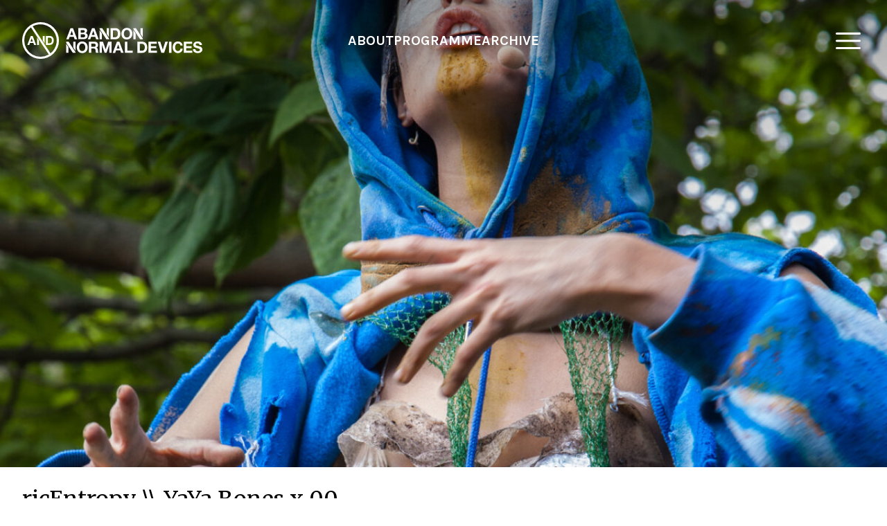

--- FILE ---
content_type: text/html; charset=UTF-8
request_url: https://www.andfestival.org.uk/events/yaya-bones-x-aio0o0o0/
body_size: 47712
content:
<!DOCTYPE html>
<html lang="en-GB">
<head lang="en">
	<meta charset="UTF-8">
	<meta name="viewport" content="width=device-width, initial-scale=1.0">
	<meta name='robots' content='index, follow, max-image-preview:large, max-snippet:-1, max-video-preview:-1' />

	<!-- This site is optimized with the Yoast SEO plugin v24.9 - https://yoast.com/wordpress/plugins/seo/ -->
	<title>ricEntropy \\ YaYa Bones x 00 - Abandon Normal Devices</title>
	<link rel="canonical" href="https://www.andfestival.org.uk/events/yaya-bones-x-aio0o0o0/" />
	<meta property="og:locale" content="en_GB" />
	<meta property="og:type" content="article" />
	<meta property="og:title" content="ricEntropy \\ YaYa Bones x 00 - Abandon Normal Devices" />
	<meta property="og:description" content="YaYa Bones (Ayesha Tan Jones) streams Ether through the ethernet in this live audiovisual broadcast; a symbiosis of operatic siren calls and..." />
	<meta property="og:url" content="https://www.andfestival.org.uk/events/yaya-bones-x-aio0o0o0/" />
	<meta property="og:site_name" content="Abandon Normal Devices" />
	<meta property="article:modified_time" content="2021-07-19T12:25:19+00:00" />
	<meta property="og:image" content="https://www.andfestival.org.uk/app/uploads/2021/04/Serpentine_Ayesha-1206-1-1.jpg" />
	<meta property="og:image:width" content="1296" />
	<meta property="og:image:height" content="1233" />
	<meta property="og:image:type" content="image/jpeg" />
	<meta name="twitter:card" content="summary_large_image" />
	<meta name="twitter:label1" content="Estimated reading time" />
	<meta name="twitter:data1" content="1 minute" />
	<script type="application/ld+json" class="yoast-schema-graph">{"@context":"https://schema.org","@graph":[{"@type":"WebPage","@id":"https://www.andfestival.org.uk/events/yaya-bones-x-aio0o0o0/","url":"https://www.andfestival.org.uk/events/yaya-bones-x-aio0o0o0/","name":"ricEntropy \\\\ YaYa Bones x 00 - Abandon Normal Devices","isPartOf":{"@id":"https://www.andfestival.org.uk/#website"},"primaryImageOfPage":{"@id":"https://www.andfestival.org.uk/events/yaya-bones-x-aio0o0o0/#primaryimage"},"image":{"@id":"https://www.andfestival.org.uk/events/yaya-bones-x-aio0o0o0/#primaryimage"},"thumbnailUrl":"https://www.andfestival.org.uk/app/uploads/2021/04/Serpentine_Ayesha-1206-1-1.jpg","datePublished":"2021-05-03T15:59:07+00:00","dateModified":"2021-07-19T12:25:19+00:00","breadcrumb":{"@id":"https://www.andfestival.org.uk/events/yaya-bones-x-aio0o0o0/#breadcrumb"},"inLanguage":"en-GB","potentialAction":[{"@type":"ReadAction","target":["https://www.andfestival.org.uk/events/yaya-bones-x-aio0o0o0/"]}]},{"@type":"ImageObject","inLanguage":"en-GB","@id":"https://www.andfestival.org.uk/events/yaya-bones-x-aio0o0o0/#primaryimage","url":"https://www.andfestival.org.uk/app/uploads/2021/04/Serpentine_Ayesha-1206-1-1.jpg","contentUrl":"https://www.andfestival.org.uk/app/uploads/2021/04/Serpentine_Ayesha-1206-1-1.jpg","width":1296,"height":1233},{"@type":"BreadcrumbList","@id":"https://www.andfestival.org.uk/events/yaya-bones-x-aio0o0o0/#breadcrumb","itemListElement":[{"@type":"ListItem","position":1,"name":"Home","item":"https://www.andfestival.org.uk/"},{"@type":"ListItem","position":2,"name":"ricEntropy \\\\ YaYa Bones x 00"}]},{"@type":"WebSite","@id":"https://www.andfestival.org.uk/#website","url":"https://www.andfestival.org.uk/","name":"Abandon Normal Devices","description":"","potentialAction":[{"@type":"SearchAction","target":{"@type":"EntryPoint","urlTemplate":"https://www.andfestival.org.uk/?s={search_term_string}"},"query-input":{"@type":"PropertyValueSpecification","valueRequired":true,"valueName":"search_term_string"}}],"inLanguage":"en-GB"}]}</script>
	<!-- / Yoast SEO plugin. -->


<link rel='dns-prefetch' href='//www.youtube.com' />
<link rel='dns-prefetch' href='//apis.google.com' />
<link rel='dns-prefetch' href='//fonts.googleapis.com' />
<link rel="alternate" type="application/rss+xml" title="Abandon Normal Devices &raquo; Feed" href="https://www.andfestival.org.uk/feed/" />
<link rel="alternate" type="application/rss+xml" title="Abandon Normal Devices &raquo; Comments Feed" href="https://www.andfestival.org.uk/comments/feed/" />
<link rel="alternate" title="oEmbed (JSON)" type="application/json+oembed" href="https://www.andfestival.org.uk/wp-json/oembed/1.0/embed?url=https%3A%2F%2Fwww.andfestival.org.uk%2Fevents%2Fyaya-bones-x-aio0o0o0%2F" />
<link rel="alternate" title="oEmbed (XML)" type="text/xml+oembed" href="https://www.andfestival.org.uk/wp-json/oembed/1.0/embed?url=https%3A%2F%2Fwww.andfestival.org.uk%2Fevents%2Fyaya-bones-x-aio0o0o0%2F&#038;format=xml" />
<style id='wp-img-auto-sizes-contain-inline-css' type='text/css'>
img:is([sizes=auto i],[sizes^="auto," i]){contain-intrinsic-size:3000px 1500px}
/*# sourceURL=wp-img-auto-sizes-contain-inline-css */
</style>
<style id='wp-emoji-styles-inline-css' type='text/css'>

	img.wp-smiley, img.emoji {
		display: inline !important;
		border: none !important;
		box-shadow: none !important;
		height: 1em !important;
		width: 1em !important;
		margin: 0 0.07em !important;
		vertical-align: -0.1em !important;
		background: none !important;
		padding: 0 !important;
	}
/*# sourceURL=wp-emoji-styles-inline-css */
</style>
<style id='wp-block-library-inline-css' type='text/css'>
:root{--wp-block-synced-color:#7a00df;--wp-block-synced-color--rgb:122,0,223;--wp-bound-block-color:var(--wp-block-synced-color);--wp-editor-canvas-background:#ddd;--wp-admin-theme-color:#007cba;--wp-admin-theme-color--rgb:0,124,186;--wp-admin-theme-color-darker-10:#006ba1;--wp-admin-theme-color-darker-10--rgb:0,107,160.5;--wp-admin-theme-color-darker-20:#005a87;--wp-admin-theme-color-darker-20--rgb:0,90,135;--wp-admin-border-width-focus:2px}@media (min-resolution:192dpi){:root{--wp-admin-border-width-focus:1.5px}}.wp-element-button{cursor:pointer}:root .has-very-light-gray-background-color{background-color:#eee}:root .has-very-dark-gray-background-color{background-color:#313131}:root .has-very-light-gray-color{color:#eee}:root .has-very-dark-gray-color{color:#313131}:root .has-vivid-green-cyan-to-vivid-cyan-blue-gradient-background{background:linear-gradient(135deg,#00d084,#0693e3)}:root .has-purple-crush-gradient-background{background:linear-gradient(135deg,#34e2e4,#4721fb 50%,#ab1dfe)}:root .has-hazy-dawn-gradient-background{background:linear-gradient(135deg,#faaca8,#dad0ec)}:root .has-subdued-olive-gradient-background{background:linear-gradient(135deg,#fafae1,#67a671)}:root .has-atomic-cream-gradient-background{background:linear-gradient(135deg,#fdd79a,#004a59)}:root .has-nightshade-gradient-background{background:linear-gradient(135deg,#330968,#31cdcf)}:root .has-midnight-gradient-background{background:linear-gradient(135deg,#020381,#2874fc)}:root{--wp--preset--font-size--normal:16px;--wp--preset--font-size--huge:42px}.has-regular-font-size{font-size:1em}.has-larger-font-size{font-size:2.625em}.has-normal-font-size{font-size:var(--wp--preset--font-size--normal)}.has-huge-font-size{font-size:var(--wp--preset--font-size--huge)}.has-text-align-center{text-align:center}.has-text-align-left{text-align:left}.has-text-align-right{text-align:right}.has-fit-text{white-space:nowrap!important}#end-resizable-editor-section{display:none}.aligncenter{clear:both}.items-justified-left{justify-content:flex-start}.items-justified-center{justify-content:center}.items-justified-right{justify-content:flex-end}.items-justified-space-between{justify-content:space-between}.screen-reader-text{border:0;clip-path:inset(50%);height:1px;margin:-1px;overflow:hidden;padding:0;position:absolute;width:1px;word-wrap:normal!important}.screen-reader-text:focus{background-color:#ddd;clip-path:none;color:#444;display:block;font-size:1em;height:auto;left:5px;line-height:normal;padding:15px 23px 14px;text-decoration:none;top:5px;width:auto;z-index:100000}html :where(.has-border-color){border-style:solid}html :where([style*=border-top-color]){border-top-style:solid}html :where([style*=border-right-color]){border-right-style:solid}html :where([style*=border-bottom-color]){border-bottom-style:solid}html :where([style*=border-left-color]){border-left-style:solid}html :where([style*=border-width]){border-style:solid}html :where([style*=border-top-width]){border-top-style:solid}html :where([style*=border-right-width]){border-right-style:solid}html :where([style*=border-bottom-width]){border-bottom-style:solid}html :where([style*=border-left-width]){border-left-style:solid}html :where(img[class*=wp-image-]){height:auto;max-width:100%}:where(figure){margin:0 0 1em}html :where(.is-position-sticky){--wp-admin--admin-bar--position-offset:var(--wp-admin--admin-bar--height,0px)}@media screen and (max-width:600px){html :where(.is-position-sticky){--wp-admin--admin-bar--position-offset:0px}}

/*# sourceURL=wp-block-library-inline-css */
</style><style id='global-styles-inline-css' type='text/css'>
:root{--wp--preset--aspect-ratio--square: 1;--wp--preset--aspect-ratio--4-3: 4/3;--wp--preset--aspect-ratio--3-4: 3/4;--wp--preset--aspect-ratio--3-2: 3/2;--wp--preset--aspect-ratio--2-3: 2/3;--wp--preset--aspect-ratio--16-9: 16/9;--wp--preset--aspect-ratio--9-16: 9/16;--wp--preset--color--black: #000000;--wp--preset--color--cyan-bluish-gray: #abb8c3;--wp--preset--color--white: #ffffff;--wp--preset--color--pale-pink: #f78da7;--wp--preset--color--vivid-red: #cf2e2e;--wp--preset--color--luminous-vivid-orange: #ff6900;--wp--preset--color--luminous-vivid-amber: #fcb900;--wp--preset--color--light-green-cyan: #7bdcb5;--wp--preset--color--vivid-green-cyan: #00d084;--wp--preset--color--pale-cyan-blue: #8ed1fc;--wp--preset--color--vivid-cyan-blue: #0693e3;--wp--preset--color--vivid-purple: #9b51e0;--wp--preset--gradient--vivid-cyan-blue-to-vivid-purple: linear-gradient(135deg,rgb(6,147,227) 0%,rgb(155,81,224) 100%);--wp--preset--gradient--light-green-cyan-to-vivid-green-cyan: linear-gradient(135deg,rgb(122,220,180) 0%,rgb(0,208,130) 100%);--wp--preset--gradient--luminous-vivid-amber-to-luminous-vivid-orange: linear-gradient(135deg,rgb(252,185,0) 0%,rgb(255,105,0) 100%);--wp--preset--gradient--luminous-vivid-orange-to-vivid-red: linear-gradient(135deg,rgb(255,105,0) 0%,rgb(207,46,46) 100%);--wp--preset--gradient--very-light-gray-to-cyan-bluish-gray: linear-gradient(135deg,rgb(238,238,238) 0%,rgb(169,184,195) 100%);--wp--preset--gradient--cool-to-warm-spectrum: linear-gradient(135deg,rgb(74,234,220) 0%,rgb(151,120,209) 20%,rgb(207,42,186) 40%,rgb(238,44,130) 60%,rgb(251,105,98) 80%,rgb(254,248,76) 100%);--wp--preset--gradient--blush-light-purple: linear-gradient(135deg,rgb(255,206,236) 0%,rgb(152,150,240) 100%);--wp--preset--gradient--blush-bordeaux: linear-gradient(135deg,rgb(254,205,165) 0%,rgb(254,45,45) 50%,rgb(107,0,62) 100%);--wp--preset--gradient--luminous-dusk: linear-gradient(135deg,rgb(255,203,112) 0%,rgb(199,81,192) 50%,rgb(65,88,208) 100%);--wp--preset--gradient--pale-ocean: linear-gradient(135deg,rgb(255,245,203) 0%,rgb(182,227,212) 50%,rgb(51,167,181) 100%);--wp--preset--gradient--electric-grass: linear-gradient(135deg,rgb(202,248,128) 0%,rgb(113,206,126) 100%);--wp--preset--gradient--midnight: linear-gradient(135deg,rgb(2,3,129) 0%,rgb(40,116,252) 100%);--wp--preset--font-size--small: 13px;--wp--preset--font-size--medium: 20px;--wp--preset--font-size--large: 36px;--wp--preset--font-size--x-large: 42px;--wp--preset--spacing--20: 0.44rem;--wp--preset--spacing--30: 0.67rem;--wp--preset--spacing--40: 1rem;--wp--preset--spacing--50: 1.5rem;--wp--preset--spacing--60: 2.25rem;--wp--preset--spacing--70: 3.38rem;--wp--preset--spacing--80: 5.06rem;--wp--preset--shadow--natural: 6px 6px 9px rgba(0, 0, 0, 0.2);--wp--preset--shadow--deep: 12px 12px 50px rgba(0, 0, 0, 0.4);--wp--preset--shadow--sharp: 6px 6px 0px rgba(0, 0, 0, 0.2);--wp--preset--shadow--outlined: 6px 6px 0px -3px rgb(255, 255, 255), 6px 6px rgb(0, 0, 0);--wp--preset--shadow--crisp: 6px 6px 0px rgb(0, 0, 0);}:where(.is-layout-flex){gap: 0.5em;}:where(.is-layout-grid){gap: 0.5em;}body .is-layout-flex{display: flex;}.is-layout-flex{flex-wrap: wrap;align-items: center;}.is-layout-flex > :is(*, div){margin: 0;}body .is-layout-grid{display: grid;}.is-layout-grid > :is(*, div){margin: 0;}:where(.wp-block-columns.is-layout-flex){gap: 2em;}:where(.wp-block-columns.is-layout-grid){gap: 2em;}:where(.wp-block-post-template.is-layout-flex){gap: 1.25em;}:where(.wp-block-post-template.is-layout-grid){gap: 1.25em;}.has-black-color{color: var(--wp--preset--color--black) !important;}.has-cyan-bluish-gray-color{color: var(--wp--preset--color--cyan-bluish-gray) !important;}.has-white-color{color: var(--wp--preset--color--white) !important;}.has-pale-pink-color{color: var(--wp--preset--color--pale-pink) !important;}.has-vivid-red-color{color: var(--wp--preset--color--vivid-red) !important;}.has-luminous-vivid-orange-color{color: var(--wp--preset--color--luminous-vivid-orange) !important;}.has-luminous-vivid-amber-color{color: var(--wp--preset--color--luminous-vivid-amber) !important;}.has-light-green-cyan-color{color: var(--wp--preset--color--light-green-cyan) !important;}.has-vivid-green-cyan-color{color: var(--wp--preset--color--vivid-green-cyan) !important;}.has-pale-cyan-blue-color{color: var(--wp--preset--color--pale-cyan-blue) !important;}.has-vivid-cyan-blue-color{color: var(--wp--preset--color--vivid-cyan-blue) !important;}.has-vivid-purple-color{color: var(--wp--preset--color--vivid-purple) !important;}.has-black-background-color{background-color: var(--wp--preset--color--black) !important;}.has-cyan-bluish-gray-background-color{background-color: var(--wp--preset--color--cyan-bluish-gray) !important;}.has-white-background-color{background-color: var(--wp--preset--color--white) !important;}.has-pale-pink-background-color{background-color: var(--wp--preset--color--pale-pink) !important;}.has-vivid-red-background-color{background-color: var(--wp--preset--color--vivid-red) !important;}.has-luminous-vivid-orange-background-color{background-color: var(--wp--preset--color--luminous-vivid-orange) !important;}.has-luminous-vivid-amber-background-color{background-color: var(--wp--preset--color--luminous-vivid-amber) !important;}.has-light-green-cyan-background-color{background-color: var(--wp--preset--color--light-green-cyan) !important;}.has-vivid-green-cyan-background-color{background-color: var(--wp--preset--color--vivid-green-cyan) !important;}.has-pale-cyan-blue-background-color{background-color: var(--wp--preset--color--pale-cyan-blue) !important;}.has-vivid-cyan-blue-background-color{background-color: var(--wp--preset--color--vivid-cyan-blue) !important;}.has-vivid-purple-background-color{background-color: var(--wp--preset--color--vivid-purple) !important;}.has-black-border-color{border-color: var(--wp--preset--color--black) !important;}.has-cyan-bluish-gray-border-color{border-color: var(--wp--preset--color--cyan-bluish-gray) !important;}.has-white-border-color{border-color: var(--wp--preset--color--white) !important;}.has-pale-pink-border-color{border-color: var(--wp--preset--color--pale-pink) !important;}.has-vivid-red-border-color{border-color: var(--wp--preset--color--vivid-red) !important;}.has-luminous-vivid-orange-border-color{border-color: var(--wp--preset--color--luminous-vivid-orange) !important;}.has-luminous-vivid-amber-border-color{border-color: var(--wp--preset--color--luminous-vivid-amber) !important;}.has-light-green-cyan-border-color{border-color: var(--wp--preset--color--light-green-cyan) !important;}.has-vivid-green-cyan-border-color{border-color: var(--wp--preset--color--vivid-green-cyan) !important;}.has-pale-cyan-blue-border-color{border-color: var(--wp--preset--color--pale-cyan-blue) !important;}.has-vivid-cyan-blue-border-color{border-color: var(--wp--preset--color--vivid-cyan-blue) !important;}.has-vivid-purple-border-color{border-color: var(--wp--preset--color--vivid-purple) !important;}.has-vivid-cyan-blue-to-vivid-purple-gradient-background{background: var(--wp--preset--gradient--vivid-cyan-blue-to-vivid-purple) !important;}.has-light-green-cyan-to-vivid-green-cyan-gradient-background{background: var(--wp--preset--gradient--light-green-cyan-to-vivid-green-cyan) !important;}.has-luminous-vivid-amber-to-luminous-vivid-orange-gradient-background{background: var(--wp--preset--gradient--luminous-vivid-amber-to-luminous-vivid-orange) !important;}.has-luminous-vivid-orange-to-vivid-red-gradient-background{background: var(--wp--preset--gradient--luminous-vivid-orange-to-vivid-red) !important;}.has-very-light-gray-to-cyan-bluish-gray-gradient-background{background: var(--wp--preset--gradient--very-light-gray-to-cyan-bluish-gray) !important;}.has-cool-to-warm-spectrum-gradient-background{background: var(--wp--preset--gradient--cool-to-warm-spectrum) !important;}.has-blush-light-purple-gradient-background{background: var(--wp--preset--gradient--blush-light-purple) !important;}.has-blush-bordeaux-gradient-background{background: var(--wp--preset--gradient--blush-bordeaux) !important;}.has-luminous-dusk-gradient-background{background: var(--wp--preset--gradient--luminous-dusk) !important;}.has-pale-ocean-gradient-background{background: var(--wp--preset--gradient--pale-ocean) !important;}.has-electric-grass-gradient-background{background: var(--wp--preset--gradient--electric-grass) !important;}.has-midnight-gradient-background{background: var(--wp--preset--gradient--midnight) !important;}.has-small-font-size{font-size: var(--wp--preset--font-size--small) !important;}.has-medium-font-size{font-size: var(--wp--preset--font-size--medium) !important;}.has-large-font-size{font-size: var(--wp--preset--font-size--large) !important;}.has-x-large-font-size{font-size: var(--wp--preset--font-size--x-large) !important;}
/*# sourceURL=global-styles-inline-css */
</style>

<style id='classic-theme-styles-inline-css' type='text/css'>
/*! This file is auto-generated */
.wp-block-button__link{color:#fff;background-color:#32373c;border-radius:9999px;box-shadow:none;text-decoration:none;padding:calc(.667em + 2px) calc(1.333em + 2px);font-size:1.125em}.wp-block-file__button{background:#32373c;color:#fff;text-decoration:none}
/*# sourceURL=/wp-includes/css/classic-themes.min.css */
</style>
<link rel='stylesheet' id='ohand-main-style-css' href='https://www.andfestival.org.uk/app/themes/and2025/css/main.css?ver=4.4' type='text/css' media='all' />
<link rel='stylesheet' id='ohand-fonts-css' href='https://fonts.googleapis.com/css?family=Karla:400,400i,700,700i%7CMerriweather:300,300i,400,400i,700,700i,900,900i' type='text/css' media='all' />
<script type="text/javascript" id="altcha-widget-custom-options-js-after">
/* <![CDATA[ */
(() => { window.ALTCHA_WIDGET_ATTRS = {"challengeurl":"https:\/\/www.andfestival.org.uk\/wp-json\/altcha\/v1\/challenge","strings":"{\"error\":\"Verification failed. Try again later.\",\"footer\":\"Protected by <a href=\\\"https:\\\/\\\/altcha.org\\\/\\\" target=\\\"_blank\\\">ALTCHA<\\\/a>\",\"label\":\"I'm not a robot\",\"verified\":\"Verified\",\"verifying\":\"Verifying...\",\"waitAlert\":\"Verifying... please wait.\"}","hidefooter":"1"}; })();
//# sourceURL=altcha-widget-custom-options-js-after
/* ]]> */
</script>
<script type="text/javascript" src="https://www.youtube.com/iframe_api?ver=1.2" id="youtube-iframe-api-js"></script>
<script type="text/javascript" src="https://apis.google.com/js/api.js?ver=1.2" id="youtube-data-api-js"></script>
<script type="text/javascript" src="https://www.andfestival.org.uk/app/themes/and2025/js/live.js?ver=4.4" id="ohand-live-js"></script>
<script type="text/javascript" src="https://www.andfestival.org.uk/cms/wp-includes/js/jquery/jquery.min.js?ver=3.7.1" id="jquery-core-js"></script>
<script type="text/javascript" src="https://www.andfestival.org.uk/cms/wp-includes/js/jquery/jquery-migrate.min.js?ver=3.4.1" id="jquery-migrate-js"></script>
<script type="text/javascript" src="https://www.andfestival.org.uk/app/themes/and2025/js/header.js?ver=4.4" id="ohand-header-js"></script>
<script type="text/javascript" src="https://www.andfestival.org.uk/app/themes/and2025/js/interaction.js?ver=4.4" id="ohand-2020-interaction-js"></script>
<script type="text/javascript" src="https://www.andfestival.org.uk/app/themes/and2025/js/featherlight.min.js?ver=1.7.14" id="featherlight-js"></script>
<script type="text/javascript" src="https://www.andfestival.org.uk/app/themes/and2025/js/js.cookie.min.js?ver=2.2.1" id="js-cookie-js"></script>
<script type="text/javascript" src="https://www.andfestival.org.uk/app/themes/and2025/js/announcement.js?ver=4.4" id="overlay-js"></script>
<script type="text/javascript" src="https://www.andfestival.org.uk/app/themes/and2017/js/jquery.main.js?ver=1.0.12" id="ohand-theme-base-js-js"></script>
<script type="text/javascript" src="https://www.andfestival.org.uk/app/themes/and2017/js/lib/jquery.bxslider.js?ver=4.2.15-PR" id="ohand-bxslider-js"></script>
<script type="text/javascript" src="https://www.andfestival.org.uk/app/themes/and2017/js/oh-main.js?ver=1.0.9" id="ohand-main-js"></script>
<link rel="EditURI" type="application/rsd+xml" title="RSD" href="https://www.andfestival.org.uk/cms/xmlrpc.php?rsd" />
<meta name="generator" content="WordPress 6.9" />
<link rel='shortlink' href='https://www.andfestival.org.uk/?p=27909' />
<!-- HFCM by 99 Robots - Snippet # 4: Google Tag Manager -->
<!-- Google Tag Manager -->
<script>(function(w,d,s,l,i){w[l]=w[l]||[];w[l].push({'gtm.start':

new Date().getTime(),event:'gtm.js'});var f=d.getElementsByTagName(s)[0],

j=d.createElement(s),dl=l!='dataLayer'?'&l='+l:'';j.async=true;j.src=

'https://www.googletagmanager.com/gtm.js?id='+i+dl;f.parentNode.insertBefore(j,f);

})(window,document,'script','dataLayer','GTM-WV25D4RW');</script>
<!-- End Google Tag Manager -->
 
<!-- /end HFCM by 99 Robots -->
</head>
<body class="wp-singular event-template-default single single-event postid-27909 wp-theme-and2017 wp-child-theme-and2025 has-hero" x-data="{
	navbar: false,
	scrolling: false,
	toggleNavbar() {
		this.scrolling = this.isOverThreshold();
	},
	isOverThreshold() {
		let top = document.querySelector('html').scrollTop;
		return top > 240;
	},
}" :class="scrolling && 'is-scrolling'">
	<div id="wrapper">
				<header class="header" :class="{'header-scrolling': scrolling }" x-init="window.addEventListener('scroll', () => { toggleNavbar() })">
			<div class="container header-wrap ">
				<div class="logos">
	<a href="https://www.andfestival.org.uk" class="logo-gfx">
		<svg xmlns="http://www.w3.org/2000/svg" viewBox="0 0 159 32.47"><g id="Layer_2" data-name="Layer 2"><g id="Navgation"><path fill="currentColor" d="M7.38,17.13l1-2.89h0l1,2.89Zm.16-4.84-3,7.89H6.31l.62-1.76h3l.59,1.76h1.81l-3-7.89Z"/><polygon fill="currentColor" points="18.23 16.35 19.85 18.83 19.85 12.29 18.23 12.29 18.23 16.35"/><polygon fill="currentColor" points="13.19 20.18 14.81 20.18 14.81 16.18 13.19 13.7 13.19 20.18"/><path fill="currentColor" d="M24.22,18.72H22.67v-5h1.24c1.72,0,2.28,1,2.28,2.61,0,1.74-1,2.36-2,2.36m.12-6.43h-3.4v7.89h3.4c2.41,0,3.58-1.7,3.58-4,0-2.62-1.54-3.9-3.58-3.9"/><path fill="currentColor" d="M25,27.6,9.27,3.65A14.38,14.38,0,0,1,25,27.6M1.84,16.23A14.39,14.39,0,0,1,7.73,4.65l15.77,24A14.35,14.35,0,0,1,1.84,16.23M16.24,0A16.24,16.24,0,1,0,32.47,16.23,16.24,16.24,0,0,0,16.24,0"/><path fill="currentColor" d="M42.44,11.33H45l-1.24-3.6h0Zm.21-6h2.21l3.67,9.81H46.29l-.74-2.18H41.88l-.77,2.18H38.93Z"/><path fill="currentColor" d="M51.71,13.45H54c.85,0,1.59-.28,1.59-1.29s-.63-1.41-1.55-1.41H51.71Zm0-4.17h2.18c.76,0,1.32-.34,1.32-1.16S54.5,7,53.73,7h-2Zm-2.16-4h4.62c1.87,0,3.13.61,3.13,2.44a2.14,2.14,0,0,1-1.33,2,2.41,2.41,0,0,1,1.8,2.49c0,2-1.69,2.84-3.46,2.84H49.55Z"/><path fill="currentColor" d="M61.43,11.33H64l-1.24-3.6h0Zm.21-6h2.21l3.67,9.81H65.28l-.75-2.18H60.87l-.77,2.18H57.91Z"/><path fill="currentColor" d="M80.12,13.31H82c1.25,0,2.45-.77,2.45-2.94,0-2-.69-3.24-2.83-3.24H80.12ZM78,5.31H82.2c2.54,0,4.45,1.6,4.45,4.85,0,2.85-1.46,5-4.45,5H78Z"/><path fill="currentColor" d="M92.44,13.54c1.93,0,2.66-1.65,2.66-3.28s-.73-3.37-2.66-3.37-2.67,1.65-2.67,3.37.73,3.28,2.67,3.28m0-8.46c3,0,4.82,2.27,4.82,5.18a4.87,4.87,0,0,1-5,5.1c-3,0-4.66-2.27-4.66-5.1s1.79-5.18,4.83-5.18"/><path fill="currentColor" d="M103.84,25.34h1.92c1.25,0,2.45-.77,2.45-2.94,0-2-.69-3.24-2.83-3.24h-1.54Zm-2.16-8h4.23c2.54,0,4.45,1.59,4.45,4.85,0,2.84-1.45,5-4.45,5h-4.23Z"/><polygon fill="currentColor" points="111.43 17.35 118.77 17.35 118.77 19.16 113.59 19.16 113.59 21.26 118.34 21.26 118.34 22.94 113.59 22.94 113.59 25.34 118.88 25.34 118.88 27.16 111.43 27.16 111.43 17.35"/><polygon fill="currentColor" points="125.28 27.16 122.85 27.16 119.66 17.35 121.89 17.35 124.07 24.24 124.1 24.24 126.31 17.35 128.54 17.35 125.28 27.16"/><rect fill="currentColor" x="129.6" y="17.35" width="2.16" height="9.81"/><path fill="currentColor" d="M139.62,20.64a2.08,2.08,0,0,0-2.09-1.71c-1.87,0-2.58,1.65-2.58,3.36s.71,3.29,2.58,3.29c1.29,0,2-.91,2.17-2.2h2a4.07,4.07,0,0,1-4.19,4c-2.94,0-4.67-2.27-4.67-5.1s1.73-5.18,4.67-5.18a3.9,3.9,0,0,1,4.11,3.53Z"/><polygon fill="currentColor" points="142.61 17.35 149.95 17.35 149.95 19.16 144.77 19.16 144.77 21.26 149.52 21.26 149.52 22.94 144.77 22.94 144.77 25.34 150.06 25.34 150.06 27.16 142.61 27.16 142.61 17.35"/><path fill="currentColor" d="M152.83,23.9c0,1.31,1,1.82,2.17,1.82.76,0,1.91-.23,1.91-1.23s-1.47-1.23-2.91-1.62-2.93-.95-2.93-2.79c0-2,1.9-3,3.67-3,2,0,3.93.9,3.93,3.16h-2.09c-.07-1.18-.91-1.48-1.94-1.48-.68,0-1.48.29-1.48,1.11s.47.85,2.93,1.49c.71.17,2.91.63,2.91,2.85,0,1.8-1.42,3.15-4.08,3.15-2.17,0-4.21-1.07-4.18-3.49Z"/><path fill="currentColor" d="M53,25.58c1.94,0,2.67-1.65,2.67-3.29s-.73-3.36-2.67-3.36-2.66,1.65-2.66,3.36S51,25.58,53,25.58m0-8.47c3,0,4.83,2.27,4.83,5.18S56,27.39,53,27.39s-4.82-2.27-4.82-5.1,1.78-5.18,4.82-5.18"/><path fill="currentColor" d="M61,21.78h2.37c1,0,1.48-.41,1.48-1.4S64.29,19,63.33,19H61Zm-2.15-4.43H64.1A2.7,2.7,0,0,1,67,20.05a2.41,2.41,0,0,1-1.55,2.46v0c1,.27,1.36,1.31,1.43,2.3a5.28,5.28,0,0,0,.41,2.32H65.1a11,11,0,0,1-.34-2.35c-.16-1-.55-1.49-1.64-1.49H61v3.84H58.81Z"/><polygon fill="currentColor" points="68.31 17.35 71.34 17.35 73.64 24.09 73.67 24.09 75.84 17.35 78.87 17.35 78.87 27.16 76.85 27.16 76.85 20.2 76.83 20.2 74.42 27.16 72.76 27.16 70.35 20.27 70.33 20.27 70.33 27.16 68.31 27.16 68.31 17.35"/><path fill="currentColor" d="M83.41,23.36H86l-1.23-3.6h0Zm.21-6h2.21l3.67,9.81H87.26L86.52,25H82.85l-.77,2.19H79.9Z"/><polygon fill="currentColor" points="90.64 17.35 92.8 17.35 92.8 25.34 97.58 25.34 97.58 27.16 90.64 27.16 90.64 17.35"/><polygon fill="currentColor" points="47.1 25.47 47.1 17.35 45.08 17.35 45.08 22.39 47.1 25.47"/><polygon fill="currentColor" points="38.82 19.11 38.82 27.15 40.84 27.15 40.84 22.19 38.82 19.11"/><polygon fill="currentColor" points="47.12 26.63 41.02 17.35 38.82 17.35 38.82 18.17 44.73 27.15 47.12 27.15 47.12 26.63"/><polygon fill="currentColor" points="76.66 13.44 76.66 5.32 74.64 5.32 74.64 10.36 76.66 13.44"/><polygon fill="currentColor" points="68.38 7.07 68.38 15.12 70.4 15.12 70.4 10.15 68.38 7.07"/><polygon fill="currentColor" points="76.68 14.59 70.58 5.31 68.38 5.31 68.38 6.13 74.29 15.12 76.68 15.12 76.68 14.59"/><polygon fill="currentColor" points="106.45 13.43 106.45 5.31 104.43 5.31 104.43 10.35 106.45 13.43"/><polygon fill="currentColor" points="98.17 7.07 98.17 15.11 100.19 15.11 100.19 10.15 98.17 7.07"/><polygon fill="currentColor" points="106.47 14.59 100.37 5.31 98.17 5.31 98.17 6.13 104.08 15.12 106.47 15.12 106.47 14.59"/></g></g></svg>
		<!-- <svg class="logo-gfx__over" x-cloak xmlns="http://www.w3.org/2000/svg" viewBox="0 0 699.5 114.24"><g id="Layer_2" data-name="Layer 2"><g id="Layer_1-2" data-name="Layer 1"><path fill="currentColor" d="M16,71h6.18l2.18-6.19H34.75L36.85,71h6.34L32.81,43.24H26.54ZM29.66,50.08l3.49,10.19H26l3.62-10.19Z"/><polygon fill="currentColor" points="64.12 57.51 69.83 66.24 69.83 43.24 64.12 43.24 64.12 57.51"/><polygon fill="currentColor" points="52.1 56.93 46.39 48.2 46.39 71 52.1 71 52.1 56.93"/><path fill="currentColor" d="M73.66,43.24V71h12c8.48,0,12.6-6,12.6-14,0-9.21-5.41-13.72-12.6-13.72Zm18.46,14.3c0,6.15-3.38,8.32-6.92,8.32H79.76V48.37h4.35C90.18,48.37,92.12,52,92.12,57.54Z"/><path fill="currentColor" d="M57.12,0a57.12,57.12,0,1,0,57.11,57.11A57.12,57.12,0,0,0,57.12,0Zm0,107.75A50.57,50.57,0,0,1,27.19,16.37l55.5,84.36A50.45,50.45,0,0,1,57.12,107.75ZM88.05,97.1,32.63,12.84A50.57,50.57,0,0,1,88.05,97.1Z"/><polygon fill="currentColor" points="195.25 47.3 176.01 47.3 176.01 38.37 192.89 38.37 192.89 32.33 176.01 32.33 176.01 24.95 194.4 24.95 194.4 18.8 168.92 18.8 168.92 53.55 195.25 53.55 195.25 47.3"/><polygon fill="currentColor" points="241.12 18.8 233.73 18.8 229.1 38.91 228.02 44.23 226.97 38.69 222.84 18.8 215.18 18.8 211.25 38.81 210.25 44.23 209.25 38.7 204.67 18.8 196.96 18.8 206.81 53.55 213.55 53.55 217.75 33.23 218.97 26.51 220.2 33.23 224.39 53.55 231.35 53.55 241.12 18.8"/><path fill="currentColor" d="M271.26,24.34A7.19,7.19,0,0,1,277,26.6a10.09,10.09,0,0,1,1.78,3.78h7.26a12.65,12.65,0,0,0-2.38-6.49q-4-5.75-12.69-5.75a14.31,14.31,0,0,0-10.68,4.29q-4.83,4.93-4.83,14,0,8.41,4.25,13.24t11.66,4.81A13.86,13.86,0,0,0,281.21,51,15.65,15.65,0,0,0,286,41.71h-7.21a10.86,10.86,0,0,1-1.8,4,6.78,6.78,0,0,1-5.69,2.5,7.42,7.42,0,0,1-6-2.91q-2.36-2.91-2.36-8.76c0-3.89.74-6.91,2.24-9A7.08,7.08,0,0,1,271.26,24.34Z"/><rect fill="currentColor" x="290.29" y="18.8" width="7.21" height="34.74"/><polygon fill="currentColor" points="363.76 47.3 344.52 47.3 344.52 38.37 361.4 38.37 361.4 32.33 344.52 32.33 344.52 24.95 362.91 24.95 362.91 18.8 337.43 18.8 337.43 53.55 363.76 53.55 363.76 47.3"/><path fill="currentColor" d="M395.18,30.05V53.54h6.76V18.8H391.5l-6.28,27.32L378.9,18.8H368.33V53.54h6.77V30.05c0-.68,0-1.63,0-2.84s0-2.16,0-2.82l6.54,29.15h7.05l6.58-29.15c0,.66,0,1.6,0,2.82S395.18,29.37,395.18,30.05Z"/><path fill="currentColor" d="M415.18,46.4H428l2.29,7.14h7.88L425.84,18.8h-8.21l-12.4,34.74h7.59Zm6.48-19.65,4.39,13.67h-8.9Z"/><path fill="currentColor" d="M161.09,65a11.48,11.48,0,0,0-5.92-4.4,17.92,17.92,0,0,0-5.38-.76h-15V94.57h15q7.89,0,11.66-6.48a23.13,23.13,0,0,0,2.78-11.74,27,27,0,0,0-.66-5.75A15.49,15.49,0,0,0,161.09,65Zm-5.35,18.48q-2,5.07-7.17,5.07h-6.71V65.87h6.71c3.3,0,5.51.94,6.62,2.84s1.66,4.6,1.66,8.14A17.81,17.81,0,0,1,155.74,83.47Z"/><rect fill="currentColor" x="168.12" y="59.83" width="7.21" height="34.74"/><path fill="currentColor" d="M197.3,81.73h8a9,9,0,0,1-2.88,5.49,8.59,8.59,0,0,1-6,2.1,9.62,9.62,0,0,1-6.65-2.66Q186.9,84,186.91,77.6t2.7-9.51a8.64,8.64,0,0,1,6.89-3.17,9.85,9.85,0,0,1,4,.78,6.79,6.79,0,0,1,4,5h7.15a12.54,12.54,0,0,0-4.61-8.38q-4-3.34-10.64-3.35-7.65,0-12.28,5.08t-4.65,13.53q0,8.33,4.6,13.14a14.69,14.69,0,0,0,11.31,4.78,13.31,13.31,0,0,0,7.07-1.76,16.33,16.33,0,0,0,3.77-3.47l.73,4.33h4.81V75.93H197.3Z"/><rect fill="currentColor" x="217.15" y="59.83" width="7.21" height="34.74"/><polygon fill="currentColor" points="255.43 59.83 227.28 59.83 227.28 65.98 237.73 65.98 237.73 94.57 245.03 94.57 245.03 65.98 255.43 65.98 255.43 59.83"/><path fill="currentColor" d="M265.08,59.83l-12.4,34.74h7.59l2.36-7.14h12.79l2.29,7.14h7.87L273.29,59.83Zm-.48,21.62,4.51-13.68,4.39,13.68Z"/><polygon fill="currentColor" points="296.3 59.83 289.04 59.83 289.04 94.57 313.65 94.57 313.65 88.33 296.3 88.33 296.3 59.83"/><path fill="currentColor" d="M343.43,65.37a7.18,7.18,0,0,1,5.75,2.26A9.79,9.79,0,0,1,351,71.41h7.26a12.56,12.56,0,0,0-2.38-6.49q-4-5.74-12.68-5.75a14.28,14.28,0,0,0-10.68,4.29q-4.83,4.93-4.83,14,0,8.42,4.24,13.24t11.66,4.81A13.85,13.85,0,0,0,353.38,92a15.61,15.61,0,0,0,4.77-9.24h-7.21a11,11,0,0,1-1.8,4,6.81,6.81,0,0,1-5.7,2.5,7.39,7.39,0,0,1-6-2.91q-2.37-2.91-2.37-8.76c0-3.89.75-6.91,2.24-9A7.11,7.11,0,0,1,343.43,65.37Z"/><path fill="currentColor" d="M383.56,81.17a12,12,0,0,1-.85,5.23c-.87,1.94-2.78,2.92-5.7,2.92s-4.86-1-5.74-2.92a12.15,12.15,0,0,1-.84-5.23V59.83h-7.38V81.19c0,3.69.57,6.57,1.72,8.62Q368,95.48,377,95.47c6,0,10.07-1.88,12.21-5.66,1.14-2,1.72-4.93,1.72-8.62V59.83h-7.38Z"/><polygon fill="currentColor" points="404.21 59.83 396.95 59.83 396.95 94.57 421.56 94.57 421.56 88.33 404.21 88.33 404.21 59.83"/><polygon fill="currentColor" points="419.01 65.98 429.45 65.98 429.45 94.57 436.76 94.57 436.76 65.98 447.15 65.98 447.15 59.83 419.01 59.83 419.01 65.98"/><path fill="currentColor" d="M470.94,81.17a12.12,12.12,0,0,1-.85,5.23c-.88,1.94-2.78,2.92-5.71,2.92s-4.85-1-5.73-2.92a12.15,12.15,0,0,1-.84-5.23V59.83h-7.38V81.19c0,3.69.57,6.57,1.72,8.62q3.23,5.67,12.23,5.66t12.22-5.66c1.14-2,1.71-4.93,1.71-8.62V59.83h-7.37Z"/><path fill="currentColor" d="M511.46,91.72a17.36,17.36,0,0,1-.19-3.23V86.16a11.49,11.49,0,0,0-1-5.43A6.53,6.53,0,0,0,506.86,78,7,7,0,0,0,511,74.6a10.47,10.47,0,0,0,1.25-4.87,9.7,9.7,0,0,0-.64-3.65,10.9,10.9,0,0,0-1.75-2.93,8.65,8.65,0,0,0-3.25-2.42,15.2,15.2,0,0,0-5.48-.9H484.49V94.57h7.09V81h7.1c2,0,3.39.37,4.13,1.11s1.12,2.21,1.15,4.43l.05,3.23a16.38,16.38,0,0,0,.3,3c.1.47.25,1.09.47,1.86h8V93.7A2.88,2.88,0,0,1,511.46,91.72Zm-8.57-17.09a8.27,8.27,0,0,1-3.49.57h-7.82V65.87h8a7.21,7.21,0,0,1,3.36.61c1.32.72,2,2.14,2,4.24S504.26,74,502.89,74.63Z"/><polygon fill="currentColor" points="525.52 79.39 542.4 79.39 542.4 73.36 525.52 73.36 525.52 65.98 543.91 65.98 543.91 59.83 518.43 59.83 518.43 94.57 544.76 94.57 544.76 88.33 525.52 88.33 525.52 79.39"/><path fill="currentColor" d="M588.42,83A19,19,0,0,0,590,76.61h-6a10.4,10.4,0,0,1-.49,3,10.08,10.08,0,0,1-1.32,2.67l-5-6.06a14.31,14.31,0,0,0,4.3-3.54,8,8,0,0,0,1.47-5,7.16,7.16,0,0,0-2.45-5.59A8.92,8.92,0,0,0,574.31,60a10.11,10.11,0,0,0-6.68,2.14A7.26,7.26,0,0,0,565.06,68a8.59,8.59,0,0,0,.82,3.68,14.56,14.56,0,0,0,2.33,3.47l-.73.45a17.17,17.17,0,0,0-5.09,4.43,9.27,9.27,0,0,0-1.55,5.38,9.72,9.72,0,0,0,3,6.9q3,3.12,8.34,3.12a13.52,13.52,0,0,0,6.26-1.4,15,15,0,0,0,3.29-2.42l2.42,2.94h8.13L586,87A17.83,17.83,0,0,0,588.42,83Zm-16-17.55a3.28,3.28,0,0,1,1.74-.5,2.77,2.77,0,0,1,2.22.85,2.89,2.89,0,0,1,.74,1.94,3.92,3.92,0,0,1-1.23,2.76,12.18,12.18,0,0,1-2.1,1.68,29.87,29.87,0,0,1-1.9-2.43,3.65,3.65,0,0,1-.69-2A2.5,2.5,0,0,1,572.45,65.47Zm3.34,23.59a7,7,0,0,1-3.18.75A4.92,4.92,0,0,1,569,88.37a4.38,4.38,0,0,1-1.43-3.16,5.07,5.07,0,0,1,.82-2.81,11.74,11.74,0,0,1,3.38-3l6.5,7.92A9.77,9.77,0,0,1,575.79,89.06Z"/><path fill="currentColor" d="M616.41,59.83,604,94.57h7.6L614,87.43h12.8L629,94.57h7.87L624.62,59.83Zm-.48,21.62,4.51-13.68,4.38,13.68Z"/><path fill="currentColor" d="M667.5,91.72a17.08,17.08,0,0,1-.2-3.23V86.16a11.36,11.36,0,0,0-1-5.43A6.51,6.51,0,0,0,662.9,78,7,7,0,0,0,667,74.6a10.47,10.47,0,0,0,1.25-4.87,9.7,9.7,0,0,0-.64-3.65,11.16,11.16,0,0,0-1.75-2.93,8.65,8.65,0,0,0-3.25-2.42,15.2,15.2,0,0,0-5.48-.9H640.53V94.57h7.09V81h7.09q3,0,4.14,1.11c.74.74,1.12,2.21,1.15,4.43l0,3.23a17.32,17.32,0,0,0,.31,3c.09.47.25,1.09.47,1.86h8V93.7A2.85,2.85,0,0,1,667.5,91.72Zm-8.57-17.09a8.29,8.29,0,0,1-3.5.57h-7.81V65.87h8a7.21,7.21,0,0,1,3.36.61c1.32.72,2,2.14,2,4.24S660.3,74,658.93,74.63Z"/><polygon fill="currentColor" points="671.36 59.83 671.36 65.98 681.8 65.98 681.8 94.57 689.11 94.57 689.11 65.98 699.5 65.98 699.5 59.83 671.36 59.83"/><polygon fill="currentColor" points="163.94 19.23 156.84 19.23 156.84 36.97 163.94 47.8 163.94 19.23"/><polygon fill="currentColor" points="141.92 53.72 141.92 36.24 134.81 25.4 134.81 53.72 141.92 53.72"/><polygon fill="currentColor" points="164.02 53.72 164.02 51.86 142.56 19.23 134.81 19.23 134.81 22.11 155.6 53.72 164.02 53.72"/><polygon fill="currentColor" points="332.81 19.23 325.71 19.23 325.71 36.97 332.81 47.8 332.81 19.23"/><polygon fill="currentColor" points="303.68 25.4 303.68 53.72 310.79 53.72 310.79 36.24 303.68 25.4"/><polygon fill="currentColor" points="332.89 51.86 311.43 19.23 303.68 19.23 303.68 22.11 324.47 53.72 332.89 53.72 332.89 51.86"/></g></g></svg> -->
	</a>
</div>
				<div class="nav-opener">
					<button aria-label="Toggle navigation" @click.prevent="navbar = !navbar">
						<svg x-show="!navbar" xmlns="http://www.w3.org/2000/svg" fill="none" viewBox="0 0 24 24" stroke-width="1.5" stroke="currentColor" class="size-6">
							<path stroke-linecap="round" stroke-linejoin="round" d="M3.75 6.75h16.5M3.75 12h16.5m-16.5 5.25h16.5" />
						</svg>
						<svg x-cloak x-show="navbar" xmlns="http://www.w3.org/2000/svg" fill="none" viewBox="0 0 24 24" stroke-width="1.5" stroke="currentColor" class="size-6">
							<path stroke-linecap="round" stroke-linejoin="round" d="M6 18 18 6M6 6l12 12" />
						</svg>
					</button>
				</div>

				<nav id="nav-top" class="nav-top"><ul id="menu-top-menu" class="list-unstyled"><li id="menu-item-30167" class="menu-item menu-item-type-custom menu-item-object-custom menu-item-30167"><a href="https://www.andfestival.org.uk/about-us/">About</a></li>
<li id="menu-item-30282" class="menu-item menu-item-type-custom menu-item-object-custom menu-item-30282"><a href="https://www.andfestival.org.uk/whats-on/">Programme</a></li>
<li id="menu-item-28630" class="live menu-item menu-item-type-custom menu-item-object-custom menu-item-28630"><a href="/archive">Archive</a></li>
</ul></nav>			</div>

			<div class="nav-drop">
				<div class="container">
					<div class="nav-wrap">
						<nav id="nav-full" class="nav-full"><ul id="menu-burgernav" class="list-unstyled"><li id="menu-item-30809" class="menu-item menu-item-type-custom menu-item-object-custom menu-item-30809"><a href="https://www.andfestival.org.uk/festival/">Festival</a></li>
<li id="menu-item-30563" class="menu-item menu-item-type-post_type menu-item-object-page current_page_parent menu-item-30563"><a href="https://www.andfestival.org.uk/blog/">Journal</a></li>
<li id="menu-item-30810" class="menu-item menu-item-type-custom menu-item-object-custom menu-item-30810"><a href="https://www.andfestival.org.uk/artists/">Artists</a></li>
<li id="menu-item-30533" class="menu-item menu-item-type-custom menu-item-object-custom menu-item-30533"><a href="https://www.andfestival.org.uk/team/">Team</a></li>
<li id="menu-item-33356" class="menu-item menu-item-type-post_type menu-item-object-page menu-item-33356"><a href="https://www.andfestival.org.uk/work-with-abandon-normal-devices/">Work with us</a></li>
<li id="menu-item-30529" class="menu-item menu-item-type-custom menu-item-object-custom menu-item-30529"><a href="https://www.andfestival.org.uk/contact/">Contact</a></li>
</ul></nav>
						<div class="social-block">
	<h3>Follow us</h3>
	<ul class="list-unstyled social-list">
					<li><a href="http://www.facebook.com/ANDfestival" class="social-link"><i class="icon-facebook-logo-button"></i></a></li>
		
		
					<li><a href="https://www.instagram.com/abandon_normal_devices/" class="social-link"><i class="icon-instagram"></i></a></li>
		
					<li><a href="https://open.spotify.com/show/0x4kK0DQMTGc0iGKY4IxoK" class="with-circle social-link"><i class="icon-podcast"></i></a></li>
		
					<li><a href="https://www.youtube.com/user/ANDfestival" class="social-link"><i class="icon-youtube"></i></a></li>
		
	</ul>
</div>					</div>
				</div>

							</div>
		</header>
<figure class="and-hero" data-mode="image">
			<div class="visual-section">
				<div class="visual-section-slide has-img vs img-cover object-top" style="background-position: center top;">
    <img src="https://www.andfestival.org.uk/app/uploads/2021/04/Serpentine_Ayesha-1206-1-1-1200x675.jpg" alt="Header image">
    <div class="vs-overlay">
    <div class="vs-inner">
        <div class="container">
            <div class="vs-inner__wrap">
                                                            </div>
        </div>
    </div>
</div></div>		</div>
	</figure><main role="main" id="main">
	<section class="columns">
		<div class="container">
			
			<div class="txt-holder">
				<div class="item">
					<h1>ricEntropy \\ YaYa Bones x 00</h1>

					
					
					<div class="paragraph cms-content">
						<p><span style="font-weight: 400;"><a href="https://www.andfestival.org.uk/artists/yaya-bones/">YaYa Bones</a> (Ayesha Tan Jones) streams Ether through the ethernet in this live audiovisual broadcast; a symbiosis of operatic siren calls and technological earth beats, mantras of poetics and epitaphs to the chthulucene (or ‘self-making’ &#8211; Donna J Harroway, 2016). </span></p>
<p><span style="font-weight: 400;">Reflecting on a childhood of Mersey shores, ricEntropy</span><span style="font-weight: 400;"> undulates with meditational dunes from the Liverpool-born artist, accompanied by liquid digital imagery, courtesy of 3D visual artist 00 (<a href="https://00zhang.com/">aio0o0o0).</a></span></p>
<p>Following the premiere, YaYa Bones and 00 joined Luke Moody to discuss their ideas behind the work &#8211; available to watch here soon.</p>
<p><em>This performance was broadcast on Saturday 26 June at <span style="color: #ff00ff;"><a style="color: #ff00ff;" href="http://andfestival.org.uk/live">andfestival.org.uk/live</a></span>, and was available to watch online until Sunday 11 July.</em></p>
					</div>
				</div>
				<aside class="list">
	<div class="holder">
		
		
				<h2>Useful Links</h2>
		<ul class="list-unstyled">
							<li><a href="https://www.andfestival.org.uk/artists/yaya-bones/">YaYa Bones</a></li>
							<li><a href="https://00zhang.com/">00</a></li>
							<li><a href="https://www.andfestival.org.uk/events/and-festival-2021/">AND Festival 2021</a></li>
					</ul>
		
		
	<h2>Event info:</h2>
	<ul class="list-unstyled">
		<li>
			Sat 26th Jun 2021<br>@ 8pm - 9pm		</li>

					<li>
				Online			</li>
		
					<li>
				Free			</li>
		
			</ul>

	</div>
</aside>
			</div>
		</div>
	</section>

	</main>

							
		<footer class="footer">
			<div class="container">
				<div class="footer-wrap">
					<div class="footer-item mob-last">
						<div class="txt-holder">
							<p>Abandon Normal Devices is a company limited by guarantee.  Registered in England and Wales No: 06054549.  Charity No: 1161585.  <br />
<br />
Registered office: Abandon Normal Devices<br />
C/o Mitchell Charlesworth, 44 Peter Street, <br />
Manchester M2 5GP<br />
<br />
<a href="/your-data/">Data Privacy Notice</a> | <a href="/sustainability/">Sustainability</a> | <a href="/code-of-conduct/ ">Code of Conduct</a> </p>
						</div>
					</div>
					<div class="footer-item mob-first">
						<a href="https://www.andfestival.org.uk" class="footer-logo">
							<picture>
	<source srcset="https://www.andfestival.org.uk/app/themes/and2025/images/logo-round-black.svg" >
	<img src="https://www.andfestival.org.uk/app/themes/and2025/images/logo-round-black.svg" alt="Abandon Normal Devices">
</picture>
						</a>
					</div>
					<div class="footer-item mob-second">
						<a href="https://www.andfestival.org.uk" class="footer-logo-lottery">
							<picture>
	<source srcset="https://www.andfestival.org.uk/app/themes/and2025/images/logo-lottery.svg" >
	<img src="https://www.andfestival.org.uk/app/themes/and2025/images/logo-lottery.svg" alt="Abandon Normal Devices">
</picture>
						</a>
					</div>
					<div class="footer-item mob-third">
						<ul class="list-unstyled social-list">
															<li><a href="http://www.facebook.com/ANDfestival"><i class="icon-facebook-logo-button"></i></a></li>
							
							
															<li><a href="https://www.instagram.com/abandon_normal_devices/"><i class="icon-instagram"></i></a></li>
							
															<li><a href="https://open.spotify.com/show/0x4kK0DQMTGc0iGKY4IxoK" class="with-circle"><i class="icon-podcast"></i></a></li>
							
															<li><a href="https://www.youtube.com/user/ANDfestival"><i class="icon-youtube"></i></a></li>
													</ul>
					</div>
				</div>
			</div>
		</footer>
	</div>
	<script type="speculationrules">
{"prefetch":[{"source":"document","where":{"and":[{"href_matches":"/*"},{"not":{"href_matches":["/cms/wp-*.php","/cms/wp-admin/*","/app/uploads/*","/app/*","/app/plugins/*","/app/themes/and2025/*","/app/themes/and2017/*","/*\\?(.+)"]}},{"not":{"selector_matches":"a[rel~=\"nofollow\"]"}},{"not":{"selector_matches":".no-prefetch, .no-prefetch a"}}]},"eagerness":"conservative"}]}
</script>
<script id="wp-emoji-settings" type="application/json">
{"baseUrl":"https://s.w.org/images/core/emoji/17.0.2/72x72/","ext":".png","svgUrl":"https://s.w.org/images/core/emoji/17.0.2/svg/","svgExt":".svg","source":{"concatemoji":"https://www.andfestival.org.uk/cms/wp-includes/js/wp-emoji-release.min.js?ver=6.9"}}
</script>
<script type="module">
/* <![CDATA[ */
/*! This file is auto-generated */
const a=JSON.parse(document.getElementById("wp-emoji-settings").textContent),o=(window._wpemojiSettings=a,"wpEmojiSettingsSupports"),s=["flag","emoji"];function i(e){try{var t={supportTests:e,timestamp:(new Date).valueOf()};sessionStorage.setItem(o,JSON.stringify(t))}catch(e){}}function c(e,t,n){e.clearRect(0,0,e.canvas.width,e.canvas.height),e.fillText(t,0,0);t=new Uint32Array(e.getImageData(0,0,e.canvas.width,e.canvas.height).data);e.clearRect(0,0,e.canvas.width,e.canvas.height),e.fillText(n,0,0);const a=new Uint32Array(e.getImageData(0,0,e.canvas.width,e.canvas.height).data);return t.every((e,t)=>e===a[t])}function p(e,t){e.clearRect(0,0,e.canvas.width,e.canvas.height),e.fillText(t,0,0);var n=e.getImageData(16,16,1,1);for(let e=0;e<n.data.length;e++)if(0!==n.data[e])return!1;return!0}function u(e,t,n,a){switch(t){case"flag":return n(e,"\ud83c\udff3\ufe0f\u200d\u26a7\ufe0f","\ud83c\udff3\ufe0f\u200b\u26a7\ufe0f")?!1:!n(e,"\ud83c\udde8\ud83c\uddf6","\ud83c\udde8\u200b\ud83c\uddf6")&&!n(e,"\ud83c\udff4\udb40\udc67\udb40\udc62\udb40\udc65\udb40\udc6e\udb40\udc67\udb40\udc7f","\ud83c\udff4\u200b\udb40\udc67\u200b\udb40\udc62\u200b\udb40\udc65\u200b\udb40\udc6e\u200b\udb40\udc67\u200b\udb40\udc7f");case"emoji":return!a(e,"\ud83e\u1fac8")}return!1}function f(e,t,n,a){let r;const o=(r="undefined"!=typeof WorkerGlobalScope&&self instanceof WorkerGlobalScope?new OffscreenCanvas(300,150):document.createElement("canvas")).getContext("2d",{willReadFrequently:!0}),s=(o.textBaseline="top",o.font="600 32px Arial",{});return e.forEach(e=>{s[e]=t(o,e,n,a)}),s}function r(e){var t=document.createElement("script");t.src=e,t.defer=!0,document.head.appendChild(t)}a.supports={everything:!0,everythingExceptFlag:!0},new Promise(t=>{let n=function(){try{var e=JSON.parse(sessionStorage.getItem(o));if("object"==typeof e&&"number"==typeof e.timestamp&&(new Date).valueOf()<e.timestamp+604800&&"object"==typeof e.supportTests)return e.supportTests}catch(e){}return null}();if(!n){if("undefined"!=typeof Worker&&"undefined"!=typeof OffscreenCanvas&&"undefined"!=typeof URL&&URL.createObjectURL&&"undefined"!=typeof Blob)try{var e="postMessage("+f.toString()+"("+[JSON.stringify(s),u.toString(),c.toString(),p.toString()].join(",")+"));",a=new Blob([e],{type:"text/javascript"});const r=new Worker(URL.createObjectURL(a),{name:"wpTestEmojiSupports"});return void(r.onmessage=e=>{i(n=e.data),r.terminate(),t(n)})}catch(e){}i(n=f(s,u,c,p))}t(n)}).then(e=>{for(const n in e)a.supports[n]=e[n],a.supports.everything=a.supports.everything&&a.supports[n],"flag"!==n&&(a.supports.everythingExceptFlag=a.supports.everythingExceptFlag&&a.supports[n]);var t;a.supports.everythingExceptFlag=a.supports.everythingExceptFlag&&!a.supports.flag,a.supports.everything||((t=a.source||{}).concatemoji?r(t.concatemoji):t.wpemoji&&t.twemoji&&(r(t.twemoji),r(t.wpemoji)))});
//# sourceURL=https://www.andfestival.org.uk/cms/wp-includes/js/wp-emoji-loader.min.js
/* ]]> */
</script>
	<script src="//unpkg.com/alpinejs" defer></script>
</body>
</html>


--- FILE ---
content_type: text/css
request_url: https://www.andfestival.org.uk/app/themes/and2025/css/main.css?ver=4.4
body_size: 73842
content:
/*! normalize.css v3.0.3 | MIT License | github.com/necolas/normalize.css */html{-ms-text-size-adjust:100%;-webkit-text-size-adjust:100%;font-family:sans-serif}body{margin:0}article,aside,details,figcaption,figure,footer,header,hgroup,main,menu,nav,section,summary{display:block}audio,canvas,progress,video{display:inline-block;vertical-align:baseline}audio:not([controls]){display:none;height:0}[hidden],template{display:none}a{background-color:transparent}a:active,a:hover{outline:0}abbr[title]{border-bottom:1px dotted}b,strong{font-weight:700}dfn{font-style:italic}h1{font-size:2em;margin:.67em 0}mark{background:#ff0;color:#000}small{font-size:80%}sub,sup{font-size:75%;line-height:0;position:relative;vertical-align:baseline}sup{top:-.5em}sub{bottom:-.25em}img{border:0}svg:not(:root){overflow:hidden}figure{margin:1em 40px}hr{box-sizing:content-box;height:0}pre{overflow:auto}code,kbd,pre,samp{font-family:monospace,monospace;font-size:1em}button,input,optgroup,select,textarea{color:inherit;font:inherit;margin:0}button{overflow:visible}button,select{text-transform:none}button,html input[type=button],input[type=reset],input[type=submit]{-webkit-appearance:button;cursor:pointer}button[disabled],html input[disabled]{cursor:default}button::-moz-focus-inner,input::-moz-focus-inner{border:0;padding:0}input{line-height:normal}input[type=checkbox],input[type=radio]{box-sizing:border-box;padding:0}input[type=number]::-webkit-inner-spin-button,input[type=number]::-webkit-outer-spin-button{height:auto}input[type=search]{-webkit-appearance:textfield;box-sizing:content-box}input[type=search]::-webkit-search-cancel-button,input[type=search]::-webkit-search-decoration{-webkit-appearance:none}fieldset{border:1px solid silver;margin:0 2px;padding:.35em .625em .75em}legend{border:0;padding:0}textarea{overflow:auto}optgroup{font-weight:700}table{border-collapse:collapse;border-spacing:0}td,th{padding:0}@font-face{font-family:icomoon;font-style:normal;font-weight:400;src:url(../fonts/icomoon.eot?5tnlfy);src:url(../fonts/icomoon.eot?5tnlfy#iefix) format("embedded-opentype"),url(../fonts/icomoon.ttf?5tnlfy) format("truetype"),url(../fonts/icomoon.woff?5tnlfy) format("woff"),url(../fonts/icomoon.svg?5tnlfy#icomoon) format("svg")}[class*=" icon-"],[class^=icon-]{speak:none;-webkit-font-smoothing:antialiased;-moz-osx-font-smoothing:grayscale;font-family:icomoon!important;font-style:normal;font-variant:normal;font-weight:400;line-height:1;text-transform:none}.icon-instagram:before{content:"\e900"}.icon-twitter-logo-button:before{content:"\e901"}.icon-facebook-logo-button:before{content:"\e902"}.icon-down-arrow:before{content:"\e903"}.icon-youtube:before{content:"\e904";font-size:48px}.icon-podcast:before{content:"\e91c"}.jcf-select{display:inline-block;margin:0 0 12px;position:relative;vertical-align:top;width:100%}.jcf-select select{left:0;top:0;z-index:1}.jcf-select .jcf-select-text{cursor:default;display:block;line-height:26px;margin:0 45px 0 0;overflow:hidden;text-overflow:ellipsis;white-space:nowrap}.jcf-select .jcf-select-opener{align-items:center;background:#464646;bottom:0;display:flex;flex-wrap:wrap;justify-content:center;position:absolute;right:0;text-align:center;top:0;width:26px}.jcf-select .jcf-select-opener i{color:#d7d7d7}body>.jcf-select-drop{margin:-1px 0 0;position:absolute;z-index:9999}body>.jcf-select-drop.jcf-drop-flipped{margin:1px 0 0}.jcf-select .jcf-select-drop{left:-1px;margin-top:0;position:absolute;right:-1px;top:100%;z-index:9999}.jcf-select .jcf-drop-flipped{bottom:100%;top:auto}.jcf-list-box{border:1px solid #b8c3c9;display:inline-block;margin:0 15px;overflow:hidden}.jcf-list{background:#464646;font-size:12px;line-height:14px;margin-top:10px;position:relative}.jcf-list,.jcf-list .jcf-list-content{display:inline-block;vertical-align:top;width:100%}.jcf-list .jcf-list-content{overflow:auto}.jcf-list ul{list-style:none;margin:0;padding:0}.jcf-list ul li{display:block;overflow:hidden}.jcf-list .jcf-overflow{overflow:auto}.jcf-list .jcf-option{color:#fff;cursor:default;display:block;font-size:15px;height:1%;overflow:hidden;padding:20px 15px;transition:all .3s ease;width:100%}.jcf-list .jcf-disabled{background:#fff!important;color:#aaa!important}.jcf-list-box .jcf-selected,.jcf-select-drop .jcf-hover{background:#e6e6e6;color:#000}.jcf-list .jcf-optgroup-caption{color:#000;cursor:default;display:block;font-weight:700;padding:5px 9px;white-space:nowrap}.jcf-list .jcf-optgroup .jcf-option{padding-left:30px}.jcf-disabled{background:#ddd!important}.jcf-focus,.jcf-focus *{border-color:red!important}html.with-featherlight{overflow:hidden}.featherlight{background:#333;background:transparent;bottom:0;cursor:pointer;display:none;left:0;position:fixed;right:0;text-align:center;top:0;white-space:nowrap;z-index:2147483647}.featherlight:last-of-type{background:rgba(0,0,0,.8)}.featherlight:before{content:"";display:inline-block;height:100%;vertical-align:middle}.featherlight .featherlight-content{background:#fff;border-bottom:25px solid transparent;cursor:auto;display:inline-block;margin-left:5%;margin-right:5%;max-height:95%;overflow:auto;padding:25px 25px 0;position:relative;text-align:left;vertical-align:middle;white-space:normal}.featherlight .featherlight-inner{display:block}.featherlight link.featherlight-inner,.featherlight script.featherlight-inner,.featherlight style.featherlight-inner{display:none}.featherlight .featherlight-close-icon{background:#fff;background:hsla(0,0%,100%,.3);border:none;color:#000;cursor:pointer;font-family:Arial,sans-serif;line-height:25px;padding:0;position:absolute;right:0;text-align:center;top:0;width:25px;z-index:9999}.featherlight .featherlight-close-icon::-moz-focus-inner{border:0;padding:0}.featherlight .featherlight-image{width:100%}.featherlight-iframe .featherlight-content{-webkit-overflow-scrolling:touch;border-bottom:0;padding:0}.featherlight iframe{border:none}.featherlight *{box-sizing:border-box}@media only screen and (max-width:1024px){.featherlight .featherlight-content{border-bottom:10px solid transparent;margin-left:0;margin-right:0;max-height:98%;padding:10px 10px 0}}@media print{html.with-featherlight>*>:not(.featherlight){display:none}}:root{--and-blue:#020098;--and-bright-green:#cfff00;--and-yellow:#fcee21;--and-maroon:#cb2a5c;--and-gray:#999;--and-secondary-gray:#333;--and-black:#000;--and-white:#fff;--and-light-blue:#39f;--and-background-grey:#d7d7d7;--and-background-light-grey:#eae9e9;--and-dark-gray:#464646;--and-light-gray:#b3b3b3;--and-turquoise:#40c9cb;--and-pink:#ed0180;--gutter:2rem;--font-body:"Merriweather","Arial","Helvetica Neue","Helvetica",sans-serif;--font-header:"Karla",serif;--text-base:1rem;--text-size-md:1.125rem;--text-size-lg:1.33rem;--text-size-xl:1.675rem;--text-size-mega:2.5rem}@media (min-width:1024px){:root{--text-base:1rem;--text-size-md:1.25rem;--text-size-lg:1.5rem;--text-size-xl:2rem;--text-size-mega:clamp(1.75rem,-0.984rem + 5.696vw,3.5rem)}}@keyframes blinker{30%{color:#ed0180}70%{color:#ed0180}}.qa-section .qa-category h2{clip:rect(1px,1px,1px,1px);word-wrap:normal!important;border:0;clip-path:inset(50%);height:1px;margin:-1px;overflow:hidden;padding:0;position:absolute;width:1px}.list-unstyled{list-style:none;margin:0;padding:0}.clearfix:after,.img-wrap .hover-box:after,.title-link:after{clear:both;content:"";display:block}.content-tab-links li a,.cta-button,.footer-item .social-list a,.header,.img-wrap .hover-box,.img-wrap .img-item h4 a,.location .social-list a,.nav-wrap,.qa-section .qa-question h3,.schedule table .more a,.sub-tab li a,.tab li a,.tab-links li a,.tab-projects li a,.underline,.underline:before,.vs-cta{transition:all .3s ease-in-out}.ellipsis{overflow:hidden;text-overflow:ellipsis;white-space:nowrap}html{box-sizing:border-box}*,:after,:before{box-sizing:inherit}*{max-height:1000000px}body{-webkit-font-smoothing:antialiased;-moz-osx-font-smoothing:grayscale;background:#fff;color:#000;font:16px/1.2 Merriweather,Arial,Helvetica Neue,Helvetica,sans-serif}img{height:auto;max-width:100%}.gm-style img{max-width:none}.h,.h1,.h2,.h3,.h4,.h5,.h6,.vs-title,h1,h2,h3,h4,h5,h6{color:inherit;font-family:inherit;font-weight:700}.h a,.h1 a,.h2 a,.h3 a,.h4 a,.h5 a,.h6 a,.vs-title a,h1 a,h2 a,h3 a,h4 a,h5 a,h6 a{color:inherit}.h1,h1{font-size:var(--text-size-xl)}.h2,.vs-title,h2{font-size:var(--text-size-lg)}.h3,.h4,.h5,.h6,h3,h4,h5,h6{font-size:var(--text-size-md)}p{margin:0 0 10px}a{color:#000;outline:none}a,a:focus,a:hover{text-decoration:none}fieldset,form{border-style:none;margin:0;padding:0}.form-control,input[type=email],input[type=password],input[type=search],input[type=tel],input[type=text],textarea{-webkit-appearance:none;border:none;-webkit-border-radius:0;box-sizing:border-box;display:block;outline:none;padding:4px 10px;width:100%}.form-control:focus,input[type=email]:focus,input[type=password]:focus,input[type=search]:focus,input[type=tel]:focus,input[type=text]:focus,textarea:focus{border-color:#000}.form-control::-webkit-input-placeholder,input[type=email]::-webkit-input-placeholder,input[type=password]::-webkit-input-placeholder,input[type=search]::-webkit-input-placeholder,input[type=tel]::-webkit-input-placeholder,input[type=text]::-webkit-input-placeholder,textarea::-webkit-input-placeholder{color:#333;opacity:.5}.form-control::-moz-placeholder,input[type=email]::-moz-placeholder,input[type=password]::-moz-placeholder,input[type=search]::-moz-placeholder,input[type=tel]::-moz-placeholder,input[type=text]::-moz-placeholder,textarea::-moz-placeholder{color:#333;opacity:1;opacity:.5}.form-control:-moz-placeholder,input[type=email]:-moz-placeholder,input[type=password]:-moz-placeholder,input[type=search]:-moz-placeholder,input[type=tel]:-moz-placeholder,input[type=text]:-moz-placeholder,textarea:-moz-placeholder{color:#333;opacity:.5}.form-control:-ms-input-placeholder,input[type=email]:-ms-input-placeholder,input[type=password]:-ms-input-placeholder,input[type=search]:-ms-input-placeholder,input[type=tel]:-ms-input-placeholder,input[type=text]:-ms-input-placeholder,textarea:-ms-input-placeholder{color:#333;opacity:.5}.form-control.placeholder,input[type=email].placeholder,input[type=password].placeholder,input[type=search].placeholder,input[type=tel].placeholder,input[type=text].placeholder,textarea.placeholder{color:#333;opacity:.5}select{-webkit-border-radius:0}textarea{resize:vertical;vertical-align:top}button,input[type=button],input[type=file],input[type=reset],input[type=submit]{-webkit-appearance:none;-webkit-border-radius:0;cursor:pointer}.jcf-select,.jcf-select-drop{color:#000;font-family:Karla,Merriweather,Arial,Helvetica Neue,Helvetica,sans-serif;font-size:20px;text-transform:uppercase}.jcf-select{border:2px solid #000;padding:.2em .5em}.jcf-select .jcf-select-opener{background:#fff}.jcf-select .jcf-select-opener i{color:#000}.jcf-focus,.jcf-focus *{border-color:#020098!important}.jcf-list{border:2px solid #020098}.jcf-list .jcf-option{background:#fff;color:#000;padding:1em}.jcf-list-box .jcf-selected,.jcf-select-drop .jcf-hover{background:#020098;color:#fff}.resize-active *{transition:none!important}body,html{height:100%}body{min-width:320px}body h1,body h2,body h3,body h4{font-weight:500}#wrapper{display:flex;flex-direction:column;height:100svh;position:relative;width:100%}#wrapper main{flex-grow:1}.book-now{background:#000;color:#fff;padding:10px;text-transform:uppercase;width:-moz-fit-content;width:fit-content}.book-now:hover{background:#fff;color:#000;text-decoration:none}body:not(.has-hero) #wrapper{height:calc(100svh - 80px)}@media (min-width:768px){body:not(.has-hero) #wrapper{height:calc(100svh - 100px)}}@media (min-width:1024px){body:not(.has-hero) #wrapper{height:calc(100svh - 120px)}}@media (min-width:1200px){body:not(.has-hero) #wrapper{height:calc(100svh - 140px)}}#main:after{clear:both;content:"";display:block;height:1px;visibility:none}.container{margin:0 auto;max-width:100%;padding:0 1rem}@media (min-width:1200px){.container{padding:0 2rem}}.link-box{overflow:hidden}.link-box .align-right{float:right}.link-box .align-left{float:left}.underline{font-family:Merriweather,Arial,Helvetica Neue,Helvetica,sans-serif;position:relative}.underline:before{background-color:#000;bottom:-13px;content:"";height:2px;left:50%;opacity:0;position:absolute;width:0}@media (max-width:767px){.underline:before{height:1px;left:0;opacity:1;width:100%}}.underline:hover{color:#000}.underline:hover:before,li.active .underline:before{left:0;opacity:1;width:100%}.title-box{color:#000;font-size:16px;margin:-20px 0 0;width:100%}.intro-block .title-box{color:#000;font-family:Karla,Merriweather,Arial,Helvetica Neue,Helvetica,sans-serif;font-size:16px;margin:-11px 0 21px;max-width:100%;text-align:center}.intro-block .title-box h1{font-weight:700;margin-bottom:12px;text-transform:uppercase}.title-link{color:#000;font-size:18px;margin-bottom:27px}@media (min-width:769px){.title-link{margin-top:-2.2em}}.img-box{padding-bottom:100px}@media (max-width:767px){.img-box{padding-bottom:65px}}.img-box h2{margin-bottom:35px}@media (max-width:767px){.img-box h2{margin-bottom:15px}}.img-wrap{display:flex;flex-wrap:wrap;margin:0 -2px}@media (max-width:767px){.img-wrap{justify-content:center}}.img-wrap img{width:100%}.img-wrap .img-item{color:#000;display:block;padding:0 2px;width:33.33%}@media (max-width:767px){.img-wrap .img-item{margin-bottom:30px;width:50%}}@media (max-width:639px){.img-wrap .img-item{width:100%}}.img-wrap .img-item h4{color:inherit;margin-bottom:2px;padding-left:15px}@media (min-width:1200px){.img-wrap .img-item h4{font-size:16px}}.img-wrap .img-item a{color:inherit;display:block}.img-wrap .img-item>span{display:block;font-size:10px;padding:5px 0 5px 15px}@media (max-width:767px){.img-wrap .img-item>span{font-size:12px}}@media (min-width:1200px){.img-wrap .img-item>span{font-size:12px}}.img-wrap .img-item h4 a:hover{color:#000}.img-wrap .img-item .link-box{display:none;font-family:Karla,Merriweather,Arial,Helvetica Neue,Helvetica,sans-serif}@media (max-width:767px){.img-wrap .img-item .link-box{display:block}}.img-wrap .img-item .link-box a{font-size:18px}.img-wrap .img-item .link-box a:before{bottom:0;left:0;opacity:1;width:100%}.img-wrap .img-item .link-box a.align-left{margin-left:15px}.img-wrap .img-item .link-box a.align-right{margin-right:15px}.img-wrap .img-item.img-item-event .link-box{margin-top:28px}.img-wrap .img-holder{aspect-ratio:640/420;overflow:hidden;position:relative}.img-wrap .img-holder img{height:100%;-o-object-fit:cover;object-fit:cover;position:absolute;width:100%}.img-wrap .img-holder.hover .hover-box{transform:translateY(-2%)}.img-wrap .img-holder.hover .link-box .underline{color:#000}.img-wrap .img-holder.hover .link-box .underline:before{left:0;opacity:1;width:100%}.img-wrap .img-item:hover .hover-box{transform:translate(0)}.img-wrap .hover-box{background-color:hsla(0,0%,100%,.8);bottom:0;font-size:14px;left:0;padding:12px;position:absolute;transform:translateY(100%);width:100%}.img-wrap .hover-box span{display:inline-block;font-size:10px;margin-bottom:10px;vertical-align:top}.img-wrap .hover-box p{margin-bottom:39px}@media (max-width:1023px){.img-wrap .hover-box p{margin-bottom:34px}}.img-wrap .hover-box a{color:#000;font-family:Karla,Merriweather,Arial,Helvetica Neue,Helvetica,sans-serif;font-size:14px;font-weight:700;position:relative;text-transform:uppercase}@media (max-width:767px){.img-wrap .hover-box a{display:none}}.img-wrap .hover-box a:before{bottom:0}.img-wrap .hover-box a:first-of-type{float:left;margin-left:25px}.img-wrap .hover-box a:last-of-type{float:right;margin-right:25px}.img-wrap .hover-box a:hover{color:#000}.inner-img-wrap .img-item{margin-bottom:60px}.inner-img-wrap .img-holder.hover .underline:before{left:50%!important;opacity:0!important;width:0!important}.inner-img-wrap .img-holder.hover .underline:hover{color:#000}.inner-img-wrap .img-holder.hover .underline:hover:before{left:0!important;opacity:1!important;width:100%!important}.slider-wrap{padding-bottom:25px;padding-top:27px}@media (max-width:767px){.slider-wrap{margin-bottom:30px}}.slider-wrap.inner-1-section{background-color:transparent;margin-bottom:0;padding-bottom:0;padding-top:0}.slider-wrap.bottom-slider{margin-bottom:0;padding-bottom:0;padding-top:32px}@media (min-width:1025px){.slider-wrap.bottom-slider{padding-bottom:10px}}.slider-wrap.bottom-slider .slider-title{display:block;margin-bottom:35px}.slider-wrap.bottom-slider .slider-title .underline{font-family:Merriweather,Arial,Helvetica Neue,Helvetica,sans-serif}@media (max-width:767px){.slider-wrap.bottom-slider .slider-title{margin-bottom:44px}}.slider-wrap .theme-white .carousel .nav.nav-prev,.slider-wrap .theme-white .carousel .nav.nav-right,.slider-wrap .theme-white_solid .carousel .nav.nav-prev,.slider-wrap .theme-white_solid .carousel .nav.nav-right{background:#000}.slider-wrap .theme-white .carousel .nav.nav-prev:after,.slider-wrap .theme-white .carousel .nav.nav-right:after,.slider-wrap .theme-white_solid .carousel .nav.nav-prev:after,.slider-wrap .theme-white_solid .carousel .nav.nav-right:after{background:#000 url(../images/arrow-right-white.svg) no-repeat}.slider-wrap .carousel{position:relative}.slider-wrap .carousel .bx-next,.slider-wrap .carousel .bx-prev{border-radius:50%;height:50px;position:absolute;top:30%;width:50px;z-index:2}.slider-wrap .carousel .bx-next.disabled,.slider-wrap .carousel .bx-prev.disabled{display:none}.slider-wrap .carousel .bx-next:after,.slider-wrap .carousel .bx-prev:after{background-size:contain!important;content:"";height:27px;position:absolute;top:11px;width:27px}.slider-wrap .carousel .bx-prev{left:20px}.slider-wrap .carousel .bx-prev:after{left:5px;transform:rotate(180deg)}.slider-wrap .carousel .bx-next{right:20px}.slider-wrap .carousel .bx-next:after{left:19px}.slider-wrap .mask{overflow:hidden;position:relative;width:100%}.slider-wrap .slideset{float:left;max-width:100%}.slider-wrap .slide{float:left;max-width:1850px;width:100%}.slider-wrap .slide .img-wrap{display:block}.slider-wrap .slider-title{display:flex;flex-wrap:wrap;margin-bottom:27px}@media (max-width:767px){.slider-wrap .slider-title{display:none}}.slider-wrap .slider-title .underline{font-family:Merriweather,Arial,Helvetica Neue,Helvetica,sans-serif}.slider-wrap .slider-title h2{margin-right:15px}.slider-wrap .slider-title ul{display:flex;flex-wrap:wrap;font-size:24px}.slider-wrap .slider-title ul li{color:#333;display:block;padding-right:5px}.slider-wrap .slider-title ul li.active a{color:#000}.slider-wrap .slider-title ul a{color:#b3b3b3;width:100%}.slider-wrap .slider-title ul a:before{bottom:-5px}.slider-wrap .slider-title ul a:hover{color:#000}.slider-wrap .slider-title-mob{display:none}@media (max-width:767px){.slider-wrap .slider-title-mob{display:block}}.slider-wrap .holder .load-more.active:after{background:url(../images/ajax-loader.gif) no-repeat;content:"";display:inline-block;height:17px;margin-left:10px;position:absolute;vertical-align:middle;width:15px}.slider-wrap .bx-controls,.slider-wrap .pagination-mob{align-items:center;display:flex;flex-wrap:wrap;justify-content:center}.slider-wrap .bx-controls .link-box,.slider-wrap .pagination-mob .link-box{color:#333;margin-bottom:25px;padding-bottom:6px;width:100%}.slider-wrap .bx-controls .link-box a,.slider-wrap .pagination-mob .link-box a{color:inherit}.slider-wrap .bx-controls .link-box a:before,.slider-wrap .pagination-mob .link-box a:before{bottom:-5px}@media (min-width:769px){.slider-wrap .bx-controls .scroll-notice,.slider-wrap .pagination-mob .scroll-notice{display:none}}.slider-wrap .bx-controls .bx-pager,.slider-wrap .bx-controls ul,.slider-wrap .pagination-mob .bx-pager,.slider-wrap .pagination-mob ul{align-items:center;display:flex;flex-wrap:wrap;justify-content:center;margin:15px 0;width:100%}.slider-wrap .bx-controls .bx-pager .bx-pager-item,.slider-wrap .bx-controls .bx-pager li,.slider-wrap .bx-controls ul .bx-pager-item,.slider-wrap .bx-controls ul li,.slider-wrap .pagination-mob .bx-pager .bx-pager-item,.slider-wrap .pagination-mob .bx-pager li,.slider-wrap .pagination-mob ul .bx-pager-item,.slider-wrap .pagination-mob ul li{margin:5px}@media (min-width:769px){.slider-wrap .bx-controls .bx-pager .bx-pager-item,.slider-wrap .bx-controls .bx-pager li,.slider-wrap .bx-controls ul .bx-pager-item,.slider-wrap .bx-controls ul li,.slider-wrap .pagination-mob .bx-pager .bx-pager-item,.slider-wrap .pagination-mob .bx-pager li,.slider-wrap .pagination-mob ul .bx-pager-item,.slider-wrap .pagination-mob ul li{margin:5px 8px}}.slider-wrap .bx-controls .bx-pager .bx-pager-item:first-of-type i,.slider-wrap .bx-controls .bx-pager li:first-of-type i,.slider-wrap .bx-controls ul .bx-pager-item:first-of-type i,.slider-wrap .bx-controls ul li:first-of-type i,.slider-wrap .pagination-mob .bx-pager .bx-pager-item:first-of-type i,.slider-wrap .pagination-mob .bx-pager li:first-of-type i,.slider-wrap .pagination-mob ul .bx-pager-item:first-of-type i,.slider-wrap .pagination-mob ul li:first-of-type i{display:block;transform:rotate(90deg)}.slider-wrap .bx-controls .bx-pager .bx-pager-item:last-of-type i,.slider-wrap .bx-controls .bx-pager li:last-of-type i,.slider-wrap .bx-controls ul .bx-pager-item:last-of-type i,.slider-wrap .bx-controls ul li:last-of-type i,.slider-wrap .pagination-mob .bx-pager .bx-pager-item:last-of-type i,.slider-wrap .pagination-mob .bx-pager li:last-of-type i,.slider-wrap .pagination-mob ul .bx-pager-item:last-of-type i,.slider-wrap .pagination-mob ul li:last-of-type i{display:block;transform:rotate(-90deg)}.slider-wrap .bx-controls .bx-pager .bx-pager-item a.active,.slider-wrap .bx-controls .bx-pager li a.active,.slider-wrap .bx-controls ul .bx-pager-item a.active,.slider-wrap .bx-controls ul li a.active,.slider-wrap .pagination-mob .bx-pager .bx-pager-item a.active,.slider-wrap .pagination-mob .bx-pager li a.active,.slider-wrap .pagination-mob ul .bx-pager-item a.active,.slider-wrap .pagination-mob ul li a.active{color:#333}.slider-wrap .bx-controls .bx-pager .bx-pager-item a.active span,.slider-wrap .bx-controls .bx-pager li a.active span,.slider-wrap .bx-controls ul .bx-pager-item a.active span,.slider-wrap .bx-controls ul li a.active span,.slider-wrap .pagination-mob .bx-pager .bx-pager-item a.active span,.slider-wrap .pagination-mob .bx-pager li a.active span,.slider-wrap .pagination-mob ul .bx-pager-item a.active span,.slider-wrap .pagination-mob ul li a.active span{background-color:#333}.slider-wrap .bx-controls .bx-pager .bx-pager-item .bx-pager-link,.slider-wrap .bx-controls .bx-pager li .bx-pager-link,.slider-wrap .bx-controls ul .bx-pager-item .bx-pager-link,.slider-wrap .bx-controls ul li .bx-pager-link,.slider-wrap .pagination-mob .bx-pager .bx-pager-item .bx-pager-link,.slider-wrap .pagination-mob .bx-pager li .bx-pager-link,.slider-wrap .pagination-mob ul .bx-pager-item .bx-pager-link,.slider-wrap .pagination-mob ul li .bx-pager-link{color:transparent;display:inline-block;height:12px;overflow:hidden;padding:5px 0;text-indent:-100px;width:15px}@media (min-width:769px){.slider-wrap .bx-controls .bx-pager .bx-pager-item .bx-pager-link,.slider-wrap .bx-controls .bx-pager li .bx-pager-link,.slider-wrap .bx-controls ul .bx-pager-item .bx-pager-link,.slider-wrap .bx-controls ul li .bx-pager-link,.slider-wrap .pagination-mob .bx-pager .bx-pager-item .bx-pager-link,.slider-wrap .pagination-mob .bx-pager li .bx-pager-link,.slider-wrap .pagination-mob ul .bx-pager-item .bx-pager-link,.slider-wrap .pagination-mob ul li .bx-pager-link{width:28px}}.slider-wrap .bx-controls .bx-pager .bx-pager-item .bx-pager-link:before,.slider-wrap .bx-controls .bx-pager li .bx-pager-link:before,.slider-wrap .bx-controls ul .bx-pager-item .bx-pager-link:before,.slider-wrap .bx-controls ul li .bx-pager-link:before,.slider-wrap .pagination-mob .bx-pager .bx-pager-item .bx-pager-link:before,.slider-wrap .pagination-mob .bx-pager li .bx-pager-link:before,.slider-wrap .pagination-mob ul .bx-pager-item .bx-pager-link:before,.slider-wrap .pagination-mob ul li .bx-pager-link:before{background-color:#fff;border:2px solid #000;content:"";display:block;height:6px;overflow:hidden;width:100%}.slider-wrap .bx-controls .bx-pager .bx-pager-item .bx-pager-link.active,.slider-wrap .bx-controls .bx-pager li .bx-pager-link.active,.slider-wrap .bx-controls ul .bx-pager-item .bx-pager-link.active,.slider-wrap .bx-controls ul li .bx-pager-link.active,.slider-wrap .pagination-mob .bx-pager .bx-pager-item .bx-pager-link.active,.slider-wrap .pagination-mob .bx-pager li .bx-pager-link.active,.slider-wrap .pagination-mob ul .bx-pager-item .bx-pager-link.active,.slider-wrap .pagination-mob ul li .bx-pager-link.active{color:transparent!important}.slider-wrap .bx-controls .bx-pager .bx-pager-item .bx-pager-link.active:before,.slider-wrap .bx-controls .bx-pager li .bx-pager-link.active:before,.slider-wrap .bx-controls ul .bx-pager-item .bx-pager-link.active:before,.slider-wrap .bx-controls ul li .bx-pager-link.active:before,.slider-wrap .pagination-mob .bx-pager .bx-pager-item .bx-pager-link.active:before,.slider-wrap .pagination-mob .bx-pager li .bx-pager-link.active:before,.slider-wrap .pagination-mob ul .bx-pager-item .bx-pager-link.active:before,.slider-wrap .pagination-mob ul li .bx-pager-link.active:before{background-color:#000}.slider-wrap .bx-controls .bx-pager a,.slider-wrap .bx-controls .bx-pager a:hover,.slider-wrap .bx-controls ul a,.slider-wrap .bx-controls ul a:hover,.slider-wrap .pagination-mob .bx-pager a,.slider-wrap .pagination-mob .bx-pager a:hover,.slider-wrap .pagination-mob ul a,.slider-wrap .pagination-mob ul a:hover{color:#333}.slider-wrap .bx-controls .bx-pager span,.slider-wrap .bx-controls ul span,.slider-wrap .pagination-mob .bx-pager span,.slider-wrap .pagination-mob ul span{background-color:#b3b3b3;display:block;height:2px;width:15px}.slider-wrap.theme-blue .bx-controls .bx-pager .bx-pager-item .bx-pager-link:before{background-color:#000;border-color:#fff}.slider-wrap.theme-blue .bx-controls .bx-pager .bx-pager-item .bx-pager-link.active:before{background-color:#fff}.theme-black,.theme-black_solid,.theme-blue,.theme-blue_solid{background-color:#000!important;background-size:100%;color:#fff!important}.theme-black.nav-cta .cta-button,.theme-black.nav-cta .vs-cta,.theme-black_solid.nav-cta .cta-button,.theme-black_solid.nav-cta .vs-cta,.theme-blue.nav-cta .cta-button,.theme-blue.nav-cta .vs-cta,.theme-blue_solid.nav-cta .cta-button,.theme-blue_solid.nav-cta .vs-cta{background-color:#fff;color:#000}.theme-black .hover-box p,.theme-black_solid .hover-box p,.theme-blue .hover-box p,.theme-blue_solid .hover-box p{color:#000}.theme-black ._button,.theme-black_solid ._button,.theme-blue ._button,.theme-blue_solid ._button{background-color:#fff;color:#000}.theme-black .img-wrap .img-item .link-box a,.theme-black .img-wrap .img-item h4,.theme-black .img-wrap .img-item h4 a,.theme-black .img-wrap .img-item>a,.theme-black .img-wrap .img-item>span,.theme-black a,.theme-black h2,.theme-black h4,.theme-black p,.theme-black_solid .img-wrap .img-item .link-box a,.theme-black_solid .img-wrap .img-item h4,.theme-black_solid .img-wrap .img-item h4 a,.theme-black_solid .img-wrap .img-item>a,.theme-black_solid .img-wrap .img-item>span,.theme-black_solid a,.theme-black_solid h2,.theme-black_solid h4,.theme-black_solid p,.theme-blue .img-wrap .img-item .link-box a,.theme-blue .img-wrap .img-item h4,.theme-blue .img-wrap .img-item h4 a,.theme-blue .img-wrap .img-item>a,.theme-blue .img-wrap .img-item>span,.theme-blue a,.theme-blue h2,.theme-blue h4,.theme-blue p,.theme-blue_solid .img-wrap .img-item .link-box a,.theme-blue_solid .img-wrap .img-item h4,.theme-blue_solid .img-wrap .img-item h4 a,.theme-blue_solid .img-wrap .img-item>a,.theme-blue_solid .img-wrap .img-item>span,.theme-blue_solid a,.theme-blue_solid h2,.theme-blue_solid h4,.theme-blue_solid p{color:#fff}.theme-black .img-wrap .img-item .link-box a:hover,.theme-black .img-wrap .img-item h4 a:hover,.theme-black .img-wrap .img-item>a:hover,.theme-black_solid .img-wrap .img-item .link-box a:hover,.theme-black_solid .img-wrap .img-item h4 a:hover,.theme-black_solid .img-wrap .img-item>a:hover,.theme-blue .img-wrap .img-item .link-box a:hover,.theme-blue .img-wrap .img-item h4 a:hover,.theme-blue .img-wrap .img-item>a:hover,.theme-blue_solid .img-wrap .img-item .link-box a:hover,.theme-blue_solid .img-wrap .img-item h4 a:hover,.theme-blue_solid .img-wrap .img-item>a:hover{color:#fff;opacity:.8}.theme-black .carousel .bx-next,.theme-black .carousel .bx-prev,.theme-black_solid .carousel .bx-next,.theme-black_solid .carousel .bx-prev,.theme-blue .carousel .bx-next,.theme-blue .carousel .bx-prev,.theme-blue_solid .carousel .bx-next,.theme-blue_solid .carousel .bx-prev{background:#fff}.theme-black .carousel .bx-next:after,.theme-black .carousel .bx-prev:after,.theme-black_solid .carousel .bx-next:after,.theme-black_solid .carousel .bx-prev:after,.theme-blue .carousel .bx-next:after,.theme-blue .carousel .bx-prev:after,.theme-blue_solid .carousel .bx-next:after,.theme-blue_solid .carousel .bx-prev:after{background:#fff url(../images/arrow-right-blue.svg) no-repeat}.theme-white,.theme-white_solid{background-size:100%;color:#000}.theme-white .img-item h4,.theme-white h2,.theme-white h2 a,.theme-white h4,.theme-white h4 a,.theme-white_solid .img-item h4,.theme-white_solid h2,.theme-white_solid h2 a,.theme-white_solid h4,.theme-white_solid h4 a{color:#000}.theme-white .carousel .bx-next,.theme-white .carousel .bx-prev,.theme-white_solid .carousel .bx-next,.theme-white_solid .carousel .bx-prev{background:#000}.theme-white .carousel .bx-next:after,.theme-white .carousel .bx-prev:after,.theme-white_solid .carousel .bx-next:after,.theme-white_solid .carousel .bx-prev:after{background:#000 url(../images/arrow-right-white.svg) no-repeat}.theme-yellow{color:#000}.theme-yellow,.theme-yellow.nav-cta{background-color:var(--and-yellow)}.theme-yellow .img-item h4,.theme-yellow h2,.theme-yellow h2 a,.theme-yellow h4,.theme-yellow h4 a{color:#000}.theme-yellow ._button{color:var(--and-yellow)}.theme-yellow .carousel .bx-next,.theme-yellow .carousel .bx-prev{background:#000}.theme-yellow .carousel .bx-next:after,.theme-yellow .carousel .bx-prev:after{background:#000 url(../images/arrow-right-white.svg) no-repeat}.theme-white_solid.nav-cta{background:#fff}section.txt-block p{line-height:1.5rem}._button{background:#000;color:#fff;display:inline-block;font-family:Karla,Merriweather,Arial,Helvetica Neue,Helvetica,sans-serif;font-size:1.25rem!important;font-weight:700;padding:.5rem 1rem;text-align:center;text-transform:uppercase;transition:all .33s;width:100%}._button span{position:relative}._button span:after{background:currentColor;bottom:0;content:"";height:1px;left:0;position:absolute;transition:width .33s;width:0}._button span:hover:after{width:100%}@media (min-width:768px){._button{width:auto}}._button:hover span{text-decoration-color:currentColor}.location{background-size:100%;padding-bottom:32px;padding-top:32px}.location.theme-blue .title-box,.location.theme-blue_solid .title-box{color:#fff}.location.theme-blue .cta-button,.location.theme-blue .vs-cta,.location.theme-blue_solid .cta-button,.location.theme-blue_solid .vs-cta{background:#fff;color:#000}.location.theme-white_solid{background:#fff}.location.theme-white_solid:has(+section.theme-white_solid){padding-bottom:0}.location.theme-blue_solid{background:#000}.location.theme-blue_solid:has(+section.theme-blue_solid){padding-bottom:0}@media (max-width:767px){.location{padding-bottom:10px}}@media (min-width:768px){.location .container{align-items:center;display:grid;gap:2rem;grid-template-columns:repeat(2,1fr)}}.location .title-img-box img{height:auto!important;width:100%!important}.location .title-img-box.gif{text-align:center}.location .title-img-box.gif img{margin:auto;max-height:350px;width:auto!important}.location .title-box{margin:0 0 18px}@media (max-width:767px){.location .title-box{margin-bottom:80px}}.location .title-link{display:flex;justify-content:flex-start;margin-top:20px}.location .title-link a.cta-button,.location .title-link a.vs-cta{min-width:0;width:auto}.location .title-link .underline{margin-right:30px}.location .cta-button,.location .vs-cta{background:#000;color:var(--and-yellow);display:block;font-family:Karla,Merriweather,Arial,Helvetica Neue,Helvetica,sans-serif;padding:5px 10px;text-align:center;width:100%}@media (min-width:768px){.location .cta-button,.location .vs-cta{padding:5px 10px}}.location .social-block{align-items:center;display:flex;justify-content:center;margin-left:0;overflow:hidden;text-align:left}.location .social-block h3{color:#000;font-family:Karla,Merriweather,Arial,Helvetica Neue,Helvetica,sans-serif;font-size:22px;font-weight:700;margin:0 18px 0 0;text-transform:uppercase}.location .social-list{display:flex;flex-direction:row;padding:2px 0}.location .social-list a{display:block;font-size:30px;margin:0 18px 0 0;opacity:1;text-decoration:none}.location .social-list a i{display:block}.location .social-list a:hover{opacity:.8}@media (min-width:768px){.location .social-list a{font-size:35px}}.location .social-list li:last-child a{margin:0}.inner-1-section .bottom-pagination{display:none}@media (max-width:767px){.inner-1-section .bottom-pagination{display:block}}.index-intro-section{margin:1em 0 2em}.columns{padding-bottom:30px;transition:background-position 0s linear}.columns .txt-holder{align-items:flex-start;color:#000;display:flex;flex-wrap:wrap;justify-content:space-between}@media (max-width:767px){.columns .txt-holder{line-height:1.6}}@media (min-width:768px){.columns .item{flex-basis:60%}.columns .list{flex-basis:35%}}.columns .item{font-size:12px;line-height:1.6;margin-bottom:20px}@media (min-width:1024px){.columns .item{font-size:15px}}.columns .item h2{margin-bottom:14px}.columns .item>span{display:block;margin-bottom:35px}.columns .list{display:flex;flex-wrap:wrap;font-size:12px;justify-content:flex-end;position:sticky;top:177px}@media (min-width:1024px){.columns .list{font-size:16px}}@media (max-width:767px){.columns .list{display:block}}@media (min-width:768px){.columns .list{padding-top:3em}}.columns .list>.holder{background:#fff;border:4px solid #000;padding:30px;width:100%}.columns .list ul{margin-bottom:30px}.columns .list a{color:inherit}.columns .list h2,.columns .list h3,.columns .list h4{font-family:Karla,Merriweather,Arial,Helvetica Neue,Helvetica,sans-serif;font-size:20px;font-weight:700;text-transform:uppercase}.columns .list h2:after,.columns .list h3:after,.columns .list h4:after{content:""}.columns .list .underline{color:#333}.columns .list .underline:hover{color:#000}@media (max-width:767px){.columns .list .underline{float:right;margin-top:-55px}}.columns .list ul li{margin-bottom:6px}.columns .list ul a{color:inherit;display:inline-block;padding:4px 4px 4px 0;position:relative;vertical-align:top}.columns .list ul a:after{background:#333;bottom:0;content:"";height:1px;left:0;position:absolute;transition:width .3s ease-in-out;width:0}.columns .list ul a:hover{color:#000}.columns .list ul a:hover:after{background:#000;width:100%}.columns .list .archive-list{max-width:400px}.columns .list .archive-list h3{cursor:pointer}.aside-section,article{padding:80px 0 20px}@media (max-width:767px){.aside-section,article{padding:40px 0 0;position:relative}}.aside-section h2,article h2{margin-bottom:35px}.aside-section .column,article .column{-moz-column-break-inside:avoid;break-inside:avoid;color:#333;-moz-column-gap:80px;column-gap:80px;-moz-columns:300px 2;columns:300px 2;padding-bottom:60px}@media (max-width:767px){.aside-section .column,article .column{line-height:1.6;padding-bottom:90px}}.aside-section .link-box,article .link-box{align-items:center;display:flex;flex-wrap:nowrap;justify-content:space-around;padding-bottom:15px}@media (max-width:767px){.aside-section .link-box,article .link-box{background-color:#fff;bottom:0;left:0;padding:30px 0;position:absolute;width:100%}}.aside-section .link-box a,article .link-box a{color:#333;font-size:20px}.contact-form .form-group,.contact-form .gfield,.gform_wrapper .form-group,.gform_wrapper .gfield{display:flex;flex-wrap:wrap;justify-content:flex-end}.contact-form .label-holder,.gform_wrapper .label-holder{width:100px}.contact-form .ginput_container,.contact-form .input-holder,.gform_wrapper .ginput_container,.gform_wrapper .input-holder{padding-left:20px;width:calc(100% - 100px)}@media (min-width:768px){.main-row{display:flex;flex-wrap:wrap;justify-content:space-between}}.cms-content a{color:inherit}.cms-content hr{background:#000;border:0;height:4px;margin:var(--gutter) 0}.cms-content blockquote,.cms-content ol,.cms-content p,.cms-content table,.cms-content ul{margin-bottom:20px}.cms-content blockquote a,.cms-content ol a,.cms-content p a,.cms-content table a,.cms-content ul a{font-family:Merriweather,Arial,Helvetica Neue,Helvetica,sans-serif;font-weight:700;position:relative;text-decoration:none!important}.cms-content blockquote a:after,.cms-content ol a:after,.cms-content p a:after,.cms-content table a:after,.cms-content ul a:after{background:#333;bottom:0;content:"";height:1px;left:0;position:absolute;transition:width .3s ease-in-out;width:100%}.cms-content blockquote a:hover:after,.cms-content ol a:hover:after,.cms-content p a:hover:after,.cms-content table a:hover:after,.cms-content ul a:hover:after{width:0}.cms-content h1,.cms-content h2{font-size:25px}.cms-content h3{font-weight:700}.cms-content h4{font-style:italic}.cms-content table{min-width:50%}.cms-content table td,.cms-content table th{padding:.5em 3em .5em 0}.cms-content table a{font-weight:400}.cms-content table a:after{width:0}.cms-content table a:hover:after{width:100%}.cms-content .gallery{margin:10px -5px}.cms-content .gallery .gallery-item{box-sizing:border-box;display:block;float:left;margin:0;padding:0 5px;text-align:center}.cms-content .gallery.gallery-columns-4 .gallery-item{width:25%}.cms-content .gallery.gallery-columns-3 .gallery-item{width:33%}.cms-content .gallery.gallery-columns-2 .gallery-item{width:50%}.cms-content .gallery.gallery-columns-1 .gallery-item{width:100%}.cms-content .gallery:after{clear:both;content:"";display:block}@media (min-width:768px){.content-section{flex-basis:60%;margin-bottom:60px}}.content-section .content-inner{color:#000;font-size:1rem;line-height:1.33}.content-section .content-inner .page-intro{margin-bottom:30px}@media (min-width:1024px){.content-section .content-inner .page-intro{margin-bottom:50px}}.content-section .content-inner .page-intro h1{background-color:#000;color:#fff;font-size:var(--text-size-xl);font-weight:500;padding:10px 20px;width:-moz-max-content;width:max-content}@media (min-width:768px){.content-section .content-inner .page-intro h1{min-width:38%}}.content-section .content-inner .page-intro h1 a{color:inherit}.content-section .content-inner .page-intro .wp-post-image{height:auto;margin:.5em 0 0;width:100%}@media (min-width:1024px){.content-section .content-inner .page-intro .wp-post-image{margin:2em 0 0}}.content-section .content-inner .page-content{font-size:1rem;padding-bottom:50px}.sidebar .sidebar-inner{background:#fff;border:4px solid #000;padding:30px;position:sticky;top:177px}@media (min-width:768px){.sidebar{width:35%}}.sidebar h2,.sidebar h3,.sidebar h4{font-family:Karla,Merriweather,Arial,Helvetica Neue,Helvetica,sans-serif;font-size:var(--text-size-md);font-weight:700;text-transform:uppercase}.sidebar h2:after,.sidebar h3:after,.sidebar h4:after{content:""}.sidebar ul{font-size:1rem;margin-bottom:2em}@media (min-width:1024px){.sidebar ul{margin-bottom:60px}}.sidebar ul li{margin-bottom:6px}.sidebar ul li.active a:after,.sidebar ul li.current_page_item a:after{width:100%}.sidebar ul a{color:inherit;display:inline-block;padding:4px 4px 4px 0;position:relative;vertical-align:top}.sidebar ul a:after{background:#333;bottom:0;content:"";height:1px;left:0;position:absolute;transition:width .3s ease-in-out;width:0}.sidebar ul a:hover{color:#000}.sidebar ul a:hover:after{background:#000;width:100%}.gfield,.gform_fields{display:block;list-style-type:none;margin:0;padding:0}.form-group,.gfield{border-bottom:1px solid rgba(51,51,51,.5);overflow:hidden!important;padding:20px 0 0}.gfield_checkbox,.gfield_radio{padding-left:3px}.gfield_checkbox,.gfield_checkbox li,.gfield_radio,.gfield_radio li{list-style-type:none;margin-left:0}.gfield_checkbox div,.gfield_radio div{display:inline}.validation_error{color:#000;font-size:120%;font-weight:700}.gform_validation_container{height:0;left:-999em;overflow:hidden;position:absolute;width:0}.form-control .m-placeholder{color:#333;opacity:.5}.message-row{border:none;margin-bottom:20px;padding:0}.message-row label{line-height:60px}.message-row .ginput_container,.message-row .input-holder{position:relative}.message-row .ginput_container:before,.message-row .input-holder:before{border-bottom:1px solid rgba(51,51,51,.5);content:"";height:49px;margin:0 -20px 0 20px;position:absolute;right:100%;top:0;width:100%}.message-row .ginput_container textarea,.message-row .message-box{background:url(../images/m-bg.png);display:block;height:185px;line-height:37px;margin-top:12px;max-width:100%;overflow:hidden}[contenteditable=true]:empty:before{color:#333;content:attr(placeholder);display:inline-block;opacity:.5}.btn,.gform_button{background-color:transparent;border:none;color:#000;display:block;font-size:20px;margin-bottom:30px;margin-left:115px;outline:none;position:relative;width:90px}.btn:after,.gform_button:after{background:#000;bottom:0;content:"";height:1px;left:0;position:absolute;transition:width .3s ease-in-out;width:0}.btn:hover:after,.gform_button:hover:after{width:100%}.sidebar-content{margin-bottom:2rem}.new-content{display:grid;gap:var(--gutter)}.new-content article{padding:0}@media (min-width:768px){.new-content{grid-template-columns:repeat(2,1fr)}}.img-holder-dummy{aspect-ratio:3/2;background-color:var(--and-background-grey);display:block;width:100%}.header{left:0;position:fixed;top:0;width:100%;z-index:999}.header.header-scrolling{background:#000!important;color:#fff!important}.header.header-scrolling .logo{display:block}.header.header-scrolling .logo-black{display:none}.header.header-scrolling .nav-opener a{background-image:url("data:image/svg+xml;charset=utf-8,%3Csvg xmlns='http://www.w3.org/2000/svg' viewBox='0 0 36 32'%3E%3Cdefs%3E%3Cstyle%3E.cls-1{fill:none;stroke:%23fff;stroke-width:4px}%3C/style%3E%3C/defs%3E%3Cpath class='cls-1' d='M36 2H0M36 16H0M36 30H0'/%3E%3C/svg%3E")!important}.header,.header a,.header h3{font-family:Karla,Merriweather,Arial,Helvetica Neue,Helvetica,sans-serif;font-size:16px;font-weight:700;text-transform:uppercase}@media (min-width:1200px){.header,.header a,.header h3{font-size:20px}}body.home .header{background:hsla(0,0%,100%,0);color:#fff;left:0;margin-bottom:0;position:fixed;top:0;width:100%;z-index:999}body.nav-active .header{background:#000;color:#fff}.header .logo,.header .logo-black{padding-top:0;width:40px}@media (min-width:768px){.header .logo,.header .logo-black{width:160px}}@media (min-width:1200px){.header .logo,.header .logo-black{width:260px}}.header .logo-black.with-roll .roll,.header .logo.with-roll .roll{display:none}@media (min-width:768px){.header .logo-black.with-roll:hover,.header .logo.with-roll:hover{width:200px}.header .logo-black.with-roll:hover .default,.header .logo.with-roll:hover .default{display:none}.header .logo-black.with-roll:hover .roll,.header .logo.with-roll:hover .roll{display:block}}@media (min-width:1200px){.header .logo-black.with-roll:hover,.header .logo.with-roll:hover{width:325px}}.header .logo{display:none}.header .logo-black,body.home .header .logo,body.nav-active .header .logo{display:block}body.home .header .logo-black,body.nav-active .header .logo-black{display:none}body{padding-top:80px}@media (min-width:768px){body{padding-top:100px}}@media (min-width:1024px){body{padding-top:120px}}@media (min-width:1200px){body{padding-top:140px}}body.has-hero{padding-top:0!important}body.has-hero .header,body.has-hero .logo-gfx{color:#fff}body.has-hero .header .header-wrap{position:relative}body.has-hero .header .header-wrap,body.has-hero .header .nav-drop{z-index:999}body.has-hero .header:after{background:linear-gradient(0deg,transparent,rgba(0,0,0,.3));content:"";display:block;height:130px;pointer-events:none;position:absolute;top:0;transition:all .33s;width:100%;z-index:998}@media (min-width:768px){body.has-hero .header:after{height:375px}}body.has-hero.is-scrolling .header:after{opacity:0}.logo-gfx{aspect-ratio:260/53;color:currentColor;display:block;overflow:hidden;width:48px}.logo-gfx,.logo-gfx svg{height:48px}@media (min-width:768px){.logo-gfx{width:auto}.logo-gfx,.logo-gfx svg{height:53px}}.logo-gfx:hover .logo-gfx__up,.logo-gfx__over{display:none}.logo-gfx:hover .logo-gfx__over{display:block}.header-wrap{align-items:center;display:flex;flex-wrap:wrap;justify-content:space-between;padding-bottom:20px;padding-top:20px}@media (max-width:767px){.header-wrap .nav-top{display:none;overflow:hidden;width:100%}body.nav-active .header-wrap .nav-top{display:block}.header-wrap .nav-top ul{display:inline-flex}}@media (min-width:768px){.header-wrap{padding-bottom:2rem;padding-top:2rem}.header-wrap .logos{flex-basis:25%;order:0}.header-wrap .nav-top{order:1}.header-wrap .nav-opener{flex-basis:10%;order:2}.header-wrap .nav-opener a{margin-left:auto}}@media (min-width:1024px){.header-wrap .logos,.header-wrap .nav-opener{flex-basis:30%}}.nav-wrap{padding-bottom:1.5em;position:relative;transform:translateX(100%)}@media (min-width:768px){.nav-wrap{align-items:center;display:flex;justify-content:space-evenly;padding-bottom:4rem;padding-top:2rem}}.nav-active .nav-wrap{height:auto;transform:translateY(0)}.nav-top{font-family:Karla,Merriweather,Arial,Helvetica Neue,Helvetica,sans-serif;font-size:16px;font-weight:700;order:2}@media (max-width:767px){.nav-top{padding-top:2em}.nav-top ul{display:inline-flex;gap:.5rem}}@media (min-width:1200px){.nav-top{font-size:20px}}.nav-top ul{display:block}@media (min-width:768px){.nav-top ul{display:flex;gap:2rem}}.nav-top ul li,.nav-top ul li a{display:inline-block}.nav-top ul li a{color:currentColor;position:relative;text-decoration:none;text-transform:uppercase;transition:color .33s}.nav-top ul li a:after{background:currentColor;bottom:0;content:"";height:1px;left:0;position:absolute;transition:width .33s;width:0}.nav-top ul li a:hover:after{width:100%}body.home .nav-top ul li a:hover,body.nav-active .nav-top ul li a:hover{color:var(--and-yellow)}.nav-top ul li.active a,.nav-top ul li.current-menu-item a{pointer-events:none;text-decoration-color:currentColor}.nav-top ul li.active a:after,.nav-top ul li.current-menu-item a:after{width:100%}body.home .nav-top ul li.active a,body.home .nav-top ul li.current-menu-item a,body.nav-active .nav-top ul li.active a,body.nav-active .nav-top ul li.current-menu-item a{color:#fff}.live-mode .nav-top .live a{animation:blinker 2s linear infinite}.nav-full ul{display:grid;gap:.5em;grid-template-columns:repeat(2,1fr);max-width:20em}@media (min-width:768px){.nav-full ul{-moz-column-gap:4em;column-gap:4em;max-width:none}}@media (min-width:1200px){.nav-full ul{grid-template-columns:repeat(2,1fr)}}.nav-full li{line-height:1}.nav-drop{height:0;overflow:hidden;position:relative;z-index:999}.nav-drop,.nav-drop a,.nav-drop h3{color:#fff}.nav-drop a{color:currentColor;display:inline-block;text-decoration:none;text-transform:uppercase;transition:all .33s;vertical-align:middle}.nav-drop a:not(.social-link){position:relative}.nav-drop a:not(.social-link):after{background:currentColor;bottom:0;content:"";height:1px;left:0;position:absolute;transition:width .33s;width:0}.nav-drop a:not(.social-link):hover:after{width:100%}.nav-drop a:not(.social-link):hover{color:var(--and-yellow)}@media (max-width:767px){.nav-drop{max-width:100%;width:100%}}.nav-active .nav-drop{height:auto}.nav-drop .social-block{margin-left:50px;overflow:hidden;text-align:left}@media (max-width:767px){.nav-drop .social-block{margin:2rem 0 1em;padding:0}.nav-drop .social-block h3{margin-bottom:.5em}}.nav-drop .social-list{display:flex;flex-direction:row;gap:.5rem}.nav-drop .social-list li{padding:0}.nav-drop .social-list a{color:#fff;display:flex;flex-wrap:wrap;font-size:30px;text-decoration:none;transition:color .33s}.nav-drop .social-list a:hover{color:var(--and-yellow)}@media (min-width:768px){.nav-drop .social-list a{font-size:35px}}.nav-drop .social-list a .icon-youtube:before{font-size:33px}@media (min-width:768px){.nav-drop .social-list a .icon-youtube:before{font-size:37px}}.nav-cta{background:#fff;background-color:#fff;background-size:100%;padding-bottom:1em;padding-top:1em;text-align:center}@media (min-width:768px){.nav-cta{padding-bottom:44px;padding-top:44px}}.cta-button,.vs-cta{background:#000;color:#fff;display:inline-block;font-family:Karla,Merriweather,Arial,Helvetica Neue,Helvetica,sans-serif;font-weight:700;opacity:1;padding:.4em 2em;text-align:center;text-transform:uppercase}.cta-button:hover,.vs-cta:hover{opacity:.8}@media (min-width:768px){.cta-button,.vs-cta{min-width:458px}}@media (min-width:1200px){.cta-button,.vs-cta{font-size:20px}}[x-cloak]{display:none!important}.nav-opener{display:flex;justify-content:flex-end}.nav-opener button{align-items:center;-webkit-appearance:none;-moz-appearance:none;appearance:none;background:none;border:none;cursor:pointer;display:flex;justify-content:center;margin:0;padding:0}.nav-opener button,.nav-opener button svg{height:48px;width:48px}.nav-opener a{background:url("data:image/svg+xml;charset=utf-8,%3Csvg xmlns='http://www.w3.org/2000/svg' viewBox='0 0 36 32'%3E%3Cdefs%3E%3Cstyle%3E.cls-1{fill:none;stroke:%23000;stroke-width:4px}%3C/style%3E%3C/defs%3E%3Cpath class='cls-1' d='M36 2H0M36 16H0M36 30H0'/%3E%3C/svg%3E") 50% no-repeat;background-size:contain;display:block;height:32px;overflow:hidden;text-indent:-99em;width:36px}body.home .nav-opener a,body.nav-active .nav-opener a{background-image:url("data:image/svg+xml;charset=utf-8,%3Csvg xmlns='http://www.w3.org/2000/svg' viewBox='0 0 36 32'%3E%3Cdefs%3E%3Cstyle%3E.cls-1{fill:none;stroke:%23fff;stroke-width:4px}%3C/style%3E%3C/defs%3E%3Cpath class='cls-1' d='M36 2H0M36 16H0M36 30H0'/%3E%3C/svg%3E")}@media (max-width:767px){.nav-opener a{height:26px;width:30px}}.visual-section{margin-bottom:2rem;position:relative}@media (max-width:767px){.visual-section{aspect-ratio:1;margin-bottom:0}}.visual-section,.visual-section .visual-section-slide{background-position:top;background-repeat:no-repeat;background-size:cover}.visual-section .visual-section-slide.has-video,.visual-section.has-video{background:#000}.visual-section .visual-section-slide.has-video video,.visual-section.has-video video{height:325px;-o-object-fit:cover;object-fit:cover;vertical-align:middle;width:100%}@media (min-width:768px){.visual-section .visual-section-slide.has-video video,.visual-section.has-video video{height:540px}}@media (min-width:1024px){.visual-section .visual-section-slide.has-video video,.visual-section.has-video video{height:675px}}.visual-section .visual-section-slide.has-img,.visual-section.has-img{height:100%}@media (min-width:768px){.visual-section .visual-section-slide.has-img,.visual-section.has-img{height:540px}}@media (min-width:1024px){.visual-section .visual-section-slide.has-img,.visual-section.has-img{height:675px}}.visual-section .visual-section-slide.has-img.img-contain,.visual-section.has-img.img-contain{background-position:50%;background-size:contain}.visual-section.short .visual-section-slide.has-video video,.visual-section.short.has-video video{height:325px}@media (min-width:768px){.visual-section.short .visual-section-slide.has-video video,.visual-section.short.has-video video{height:360px}}@media (min-width:1024px){.visual-section.short .visual-section-slide.has-video video,.visual-section.short.has-video video{height:426px}}@media (min-width:1200px){.visual-section.short .visual-section-slide.has-video video,.visual-section.short.has-video video{height:500px}}.visual-section.short .visual-section-slide.has-img,.visual-section.short.has-img{height:40vh}@media (min-width:768px){.visual-section.short .visual-section-slide.has-img,.visual-section.short.has-img{height:360px}}@media (min-width:1024px){.visual-section.short .visual-section-slide.has-img,.visual-section.short.has-img{height:426px}}@media (min-width:1200px){.visual-section.short .visual-section-slide.has-img,.visual-section.short.has-img{height:500px}}.visual-section.short.has-img{height:40vh}@media (min-width:768px){.visual-section.short.has-img{height:360px}}@media (min-width:1024px){.visual-section.short.has-img{height:426px}}@media (min-width:1200px){.visual-section.short.has-img{height:500px}}.visual-section.no-img{height:120px;padding-top:20px}.visual-section.has-slides.has-1-slides .bx-controls{visibility:hidden}.visual-section.has-slides .bx-controls{bottom:-30px;left:0;position:absolute;width:100%}.visual-section.has-slides .bx-controls .bx-pager{align-items:center;display:flex;justify-content:center;width:100%}.visual-section.has-slides .bx-controls .bx-pager .bx-pager-item{margin:5px}.visual-section.has-slides .bx-controls .bx-pager .bx-pager-item .bx-pager-link{color:transparent;display:block;height:10px;overflow:hidden;text-indent:-100px;width:15px}@media (min-width:769px){.visual-section.has-slides .bx-controls .bx-pager .bx-pager-item .bx-pager-link{width:28px}}.visual-section.has-slides .bx-controls .bx-pager .bx-pager-item .bx-pager-link:before{background-color:#fff;border:2px solid #000;content:"";display:block;height:6px;overflow:hidden;width:100%}.visual-section.has-slides .bx-controls .bx-pager .bx-pager-item .bx-pager-link.active:before{background-color:#000}.visual-section.visual-section-inner .txt-box h1,.visual-section.visual-section-inner .txt-box h2{background-color:#000;color:#fff;font-size:var(--text-size-xl);font-weight:500;margin-bottom:20px;padding:10px 20px;width:-moz-max-content;width:max-content}@media (min-width:768px){.visual-section.visual-section-inner .txt-box h1,.visual-section.visual-section-inner .txt-box h2{min-width:38%}}.visual-section.visual-section-inner .txt-box h1 a,.visual-section.visual-section-inner .txt-box h2 a{color:inherit}.visual-section.visual-section-inner .visual-section-slide.has-img,.visual-section.visual-section-inner.has-img{min-height:260px;position:relative}@media (min-width:1024px){.visual-section.visual-section-inner .visual-section-slide.has-img,.visual-section.visual-section-inner.has-img{min-height:425px}}@media (min-width:1200px){.visual-section.visual-section-inner .visual-section-slide.has-img,.visual-section.visual-section-inner.has-img{min-height:540px}}.visual-section.visual-section-inner .visual-section-slide.has-video video,.visual-section.visual-section-inner.has-video video{height:260px}@media (min-width:1024px){.visual-section.visual-section-inner .visual-section-slide.has-video video,.visual-section.visual-section-inner.has-video video{height:425px}}@media (min-width:1200px){.visual-section.visual-section-inner .visual-section-slide.has-video video,.visual-section.visual-section-inner.has-video video{height:540px}}.visual-section.visual-section-inner.has-img .txt-box,.visual-section.visual-section-inner.has-slides .txt-box,.visual-section.visual-section-inner.has-video .txt-box{bottom:-20px;margin-top:0;position:absolute}@media (min-width:1024px){.visual-section.visual-section-inner.has-img .txt-box,.visual-section.visual-section-inner.has-slides .txt-box,.visual-section.visual-section-inner.has-video .txt-box{bottom:-28px}}.visual-section .overlay-logo{left:50%;max-width:60%;position:absolute;top:50%;transform:translate(-50%,-50%);width:590px}@media (max-width:767px){.visual-section .overlay-logo{max-width:80%}}.visual-section .overlay-cta{bottom:28px;left:0;position:absolute;right:0;text-align:center}.visual-section .overlay-cta .cta-button,.visual-section .overlay-cta .vs-cta{background:#cfff00;color:#000}.moving-cta{display:block;position:fixed;z-index:1000}.moving-cta img{height:auto;max-width:200px}@media (max-width:767px){.moving-cta{display:none}}:root{--width:300px;--x-speed:13s;--y-speed:20s;--transition-speed:2.2s}.el{height:var(--width);width:var(--width)}.x{animation:x var(--x-speed) linear infinite alternate}.y{animation:y var(--y-speed) linear infinite alternate}@keyframes x{to{transform:translateX(calc(100vw - var(--width)))}}@keyframes y{to{transform:translateY(calc(100vh - var(--width)))}}.footer{background-color:var(--and-background-light-grey);color:#000;margin-top:3rem;padding-bottom:50px;padding-top:44px}@media (max-width:767px){.footer{padding-bottom:15px;padding-top:30px}}.footer-wrap{justify-content:center;width:100%}.footer-item,.footer-wrap{display:flex;flex-wrap:wrap}.footer-item{width:25%}.footer-item.mob-first{align-items:center;justify-content:center}@media (max-width:767px){.footer-item.mob-first{justify-content:flex-start;order:1}}@media (max-width:639px){.footer-item.mob-first{width:50%}}.footer-item.mob-second{align-items:center;justify-content:center}@media (max-width:767px){.footer-item.mob-second{order:2}}@media (max-width:639px){.footer-item.mob-second{width:50%}}.footer-item.mob-third{align-items:center;justify-content:center}@media (max-width:767px){.footer-item.mob-third{order:3}}@media (max-width:639px){.footer-item.mob-third{width:100%}}.footer-item.mob-last{align-items:center;justify-content:flex-start}@media (max-width:767px){.footer-item.mob-last{order:4;width:100%}}@media (max-width:639px){.footer-item.mob-last{width:100%}}@media (max-width:767px){.footer-item{justify-content:flex-end;margin-bottom:20px;width:50%}}.footer-item .txt-holder{font-family:Karla,Merriweather,Arial,Helvetica Neue,Helvetica,sans-serif;font-size:13px;max-width:322px;padding-right:0;width:100%}.footer-item .txt-holder a:hover{text-decoration:underline}.footer-item .footer-logo{width:104px}@media (max-width:639px){.footer-item .footer-logo{width:40px}}.footer-item .footer-logo-lottery{width:401px}@media (max-width:639px){.footer-item .footer-logo-lottery{width:160px}}.footer-item .social-list{display:flex;flex-wrap:wrap;font-size:35px;justify-content:center}.footer-item .social-list li{margin:0 5px}.footer-item .social-list a{color:#000;opacity:1}.footer-item .social-list a:hover{opacity:.8}.footer-item .social-list a.with-circle{background:#000;border-radius:50px;box-sizing:border-box;color:#fff;display:inline-block;font-size:30px;height:47px;padding:7px 9px 9px;text-align:center;vertical-align:top;width:47px}.content-tab-links,.sub-tab,.tab,.tab-links,.tab-projects{display:flex;flex-wrap:wrap;gap:1rem}.content-tab-links li,.sub-tab li,.tab li,.tab-links li,.tab-projects li{display:inline-block}.content-tab-links li a,.sub-tab li a,.tab li a,.tab-links li a,.tab-projects li a{background:#fff;border:2px solid #000;color:#000;display:block;font-family:Karla,Merriweather,Arial,Helvetica Neue,Helvetica,sans-serif;font-size:20px;font-weight:700;padding:8px 20px;text-transform:uppercase}@media (min-width:768px){.content-tab-links li a,.sub-tab li a,.tab li a,.tab-links li a,.tab-projects li a{padding:8px 60px}}.content-tab-links li:hover a,.sub-tab li:hover a,.tab li:hover a,.tab-links li:hover a,.tab-projects li:hover a{background-color:#000;color:#fff}.content-tab-links li.active a,.sub-tab li.active a,.tab li.active a,.tab-links li.active a,.tab-projects li.active a{background:#000;border-color:#000;color:#fff}.filter-container{display:grid;gap:2rem;margin-bottom:2rem}.sub-tab li a,.tab li a{font-size:12px;padding:6px 12px;text-transform:none}@media (min-width:768px){.sub-tab li a,.tab li a{padding:6px 12px}}.sub-tab li.active a{background:#000;border-color:#000}.filter-container .filter{display:grid;gap:1rem}@media (max-width:767px){.filter-container .filter-title{display:none}}.filter-container .filter-title-mob{display:none}@media (max-width:767px){.filter-container .filter-title-mob{display:block}}.filter-container .tab{display:none}.filter-container .tab.active{display:flex}.load-more-holder{padding:10px 0;text-align:center}@media (min-width:768px){.qa-filter .content-tab-links a{padding:8px 24px}}.qa-section{background:url(../images/green-right-bottom-splash.png) no-repeat 100% 100%;padding:0 0 60px}.qa-section,.qa-section h2,.qa-section h3{font-size:12px;font-weight:400;line-height:1.6}@media (min-width:768px){.qa-section,.qa-section h2,.qa-section h3{font-size:17px}}.qa-section .qa-question{background:#fff;border:2px solid #020098;color:#020098;margin-top:-2px;overflow:hidden}.qa-section .qa-question.alt{border-color:#000;color:#000}.qa-section .qa-question h3{cursor:pointer;margin:0;opacity:1;padding:24px 20px}.qa-section .qa-question .qa-answer{max-width:960px;padding:0 20px 20px}@media (min-width:768px){.qa-section .qa-question .qa-answer{padding:24px 20px 36px;width:85%}}.qa-section .qa-question.openable h3:before{content:"+";float:left;margin:0 30px;width:30px}@media (max-width:767px){.qa-section .qa-question.openable h3:before{margin:0}}.qa-section .qa-question.openable.open h3:before{content:"-"}.qa-section .qa-question.openable .qa-answer{padding-left:50px}@media (min-width:768px){.qa-section .qa-question.openable .qa-answer{padding-left:110px}}body>#announcement-overlay,body>#feedback-popup{display:none}#announcement-overlay,.generic-overlay{line-height:1.4;text-align:center}#announcement-overlay#feedback-popup,.generic-overlay#feedback-popup{max-width:500px;text-align:left}#announcement-overlay#feedback-popup h3.gform_title,.generic-overlay#feedback-popup h3.gform_title{font-size:1.25em;font-weight:700;letter-spacing:normal!important;margin:10px 0 6px}#announcement-overlay#feedback-popup .gfield_radio li,.generic-overlay#feedback-popup .gfield_radio li{line-height:1.3;margin:0 0 8px}#announcement-overlay .logo,.generic-overlay .logo{margin:0 auto 20px;max-width:300px;width:90%}#announcement-overlay .logo img,.generic-overlay .logo img{width:100%}@media (max-width:767px){#announcement-overlay,.generic-overlay{font-size:12px}}#announcement-overlay .gform_wrapper,.generic-overlay .gform_wrapper{margin-bottom:0}#announcement-overlay .gform_wrapper .label-holder,.generic-overlay .gform_wrapper .label-holder{width:100%}#announcement-overlay .gform_wrapper .top_label .gfield_label,.generic-overlay .gform_wrapper .top_label .gfield_label{font-size:inherit;font-weight:700}#announcement-overlay .gform_wrapper ul.gform_fields li.gfield,.generic-overlay .gform_wrapper ul.gform_fields li.gfield{margin-top:20px;overflow:visible!important;padding-right:0;position:relative}#announcement-overlay .gform_wrapper ul.gform_fields li.gfield.seamless,.generic-overlay .gform_wrapper ul.gform_fields li.gfield.seamless{margin-top:0;padding-top:0}#announcement-overlay .gform_wrapper ul.gform_fields li.gfield.seamless .label-holder,.generic-overlay .gform_wrapper ul.gform_fields li.gfield.seamless .label-holder{display:none}#announcement-overlay .gform_wrapper ul.gform_fields li.gfield.radio,.generic-overlay .gform_wrapper ul.gform_fields li.gfield.radio{border-bottom:none}#announcement-overlay .gform_wrapper ul.gform_fields li.gfield.gfield_error,.generic-overlay .gform_wrapper ul.gform_fields li.gfield.gfield_error{padding-top:18px}#announcement-overlay .gform_wrapper .validation_message,.generic-overlay .gform_wrapper .validation_message{bottom:-25px;color:#020098;left:0;position:absolute}#announcement-overlay .gform_wrapper div.ginput_container_radio,.generic-overlay .gform_wrapper div.ginput_container_radio{margin-bottom:0;margin-top:16px;padding-left:0;width:100%}#announcement-overlay .gform_wrapper .ginput_container,#announcement-overlay .gform_wrapper .ginput_container_text input.medium,.generic-overlay .gform_wrapper .ginput_container,.generic-overlay .gform_wrapper .ginput_container_text input.medium{margin-top:8px;padding-left:0;width:100%!important}#announcement-overlay .gform_wrapper .button,.generic-overlay .gform_wrapper .button{background:#020098;color:#fff;margin:10px auto 0;padding:9px 20px;width:auto}#announcement-overlay .gform_wrapper .gform_footer,.generic-overlay .gform_wrapper .gform_footer{padding:16px 0 0}.featherlight .featherlight-content{max-width:840px}@media (min-width:768px){.featherlight .featherlight-content{padding:25px 45px 0}}.and-hero{aspect-ratio:1;margin:0;padding:0;width:100%}@media (min-width:768px){.and-hero{aspect-ratio:16/9;max-height:675px}}.and-hero img{aspect-ratio:1;display:block;height:100%;width:100%}.and-hero .img-cover img{-o-object-fit:cover;object-fit:cover}.and-hero .img-contain img{-o-object-fit:contain;object-fit:contain}.and-hero .object-bottom img{-o-object-position:center bottom;object-position:center bottom}.and-hero .object-center img{-o-object-position:center center;object-position:center center}.and-hero .object-top img{-o-object-position:center top;object-position:center top}.pullout{--pullout-gutter:2rem;--pullout-bg:var(--and-background-grey);--pullout-title:#000;--pullout-text:#000;--pullout-btn:#000;--pullout-btn-text:#fff;--pullout-btn-hover:#000;--pullout-btn-text-hover:#fff;background-color:var(--pullout-bg);color:var(--pullout-text);transition:all .33s}.pullout.theme-yellow{--pullout-bg:var(--and-yellow);--pullout-title:#000;--pullout-text:#000;--pullout-btn:#000;--pullout-btn-text:var(--and-yellow);--pullout-btn-hover:rgba(0,0,0,.75);--pullout-btn-text-hover:var(--and-yellow)}@media (min-width:1200px){.pullout.pullout__has-image .pullout__content{padding-right:20%}}.pullout .container{gap:var(--gutter)}@media (min-width:768px){.pullout .container{align-items:center;grid-template-columns:repeat(2,1fr);padding:0}}.pullout .pullout__content{justify-items:start;padding:var(--pullout-gutter) 2rem}.pullout .container{display:grid}.pullout__content{display:grid;gap:var(--gutter);justify-items:center}.pullout__content *{margin:0}.pullout__content h1{color:var(--pullout-title);font-size:var(--text-size-mega);line-height:1.25}.pullout__content p{line-height:1.5}.pullout__image img,.pullout__image video{aspect-ratio:1.5;display:block;-o-object-fit:cover;object-fit:cover;width:100%}.pullout ._button{background-color:var(--pullout-btn);color:var(--pullout-btn-text)!important}.highlights{--highlight-bg:#fff;--highlight-title:#000;--highlight-text:#000;background-color:var(--highlight-bg);color:var(--highlight-text);padding:4rem 0}.highlights.theme-grey{--highlight-bg:var(--and-background-grey)}.highlights.theme-yellow{--highlight-bg:var(--and-yellow)}.highlights.theme-black{--highlight-bg:var(--and-black);--highlight-title:#fff;--highlight-text:#fff}.highlights h1{color:var(--highlight-title)}.highlights .img-wrap .img-item a{text-decoration:none}.highlights .img-wrap .img-item h4{color:var(--highlight-text)}.highlights h4 a{display:inline-block!important;position:relative}.highlights h4 a:after{background:currentColor;bottom:0;content:"";height:1px;left:0;position:absolute;transition:width .33s;width:0}.highlights h4 a:hover:after{width:100%}.highlights h4 a:hover{color:inherit!important}.h-header{margin-bottom:4rem}@media (min-width:769px){.h-header{padding-right:50%}}.h-header h1{margin-top:0}.highlights .index-intro-section{margin:0 0 4rem}.highlights .txt-holder h1{margin-top:0}.h-grid{display:grid;gap:2rem 4px;grid-template-columns:repeat(3,1fr)}.h-grid .img-wrap{margin:0}.h-grid .img-wrap .img-item{padding:0;width:100%}.team{margin:1em 0 4em}.team,.team li{list-style-type:none;padding:0}.team li{margin-bottom:2em}.content-section .content-inner .team li h3,.team li h3{font-size:18px;font-weight:400;margin:0}.team li .role{display:block;font-size:15px}.content-section .content-inner .team li a,.team li a{padding-bottom:3px}.content-section .content-inner .team li a:after,.team li a:after{width:100%}.content-section .content-inner .team li a:hover:after,.team li a:hover:after{width:0}.team li .twitter{margin-left:6em}.video-player iframe{height:250px;width:100%}@media (min-width:768px){.video-player iframe{height:540px}}@media (min-width:1200px){.video-player iframe{height:740px}}.live-container{padding-top:40px}.live-container h1.blue.intro{background-color:#000;background-color:#020098;color:#fff;font-size:var(--text-size-xl);font-weight:500;margin-bottom:48px;padding:10px 20px;width:-moz-max-content;width:max-content;width:100%}@media (min-width:768px){.live-container h1.blue.intro{min-width:38%}}.live-container h1.blue.intro a{color:inherit}@media (min-width:768px){.live-container h1.blue.intro{margin-bottom:48px}}.live-container h1.blue.intro:after{display:none}.live-container .sidebar{padding-top:0}@media (min-width:1024px){.live-container .sidebar ul{margin-bottom:0}ul.social-list{margin-bottom:25px}}ul.social-list li{display:inline-block;padding-right:12px}ul.social-list li a{font-size:45px}.schedule{padding:45px 0 55px;width:100%}.schedule h2{padding-top:7px}.schedule .dot:before{background-color:#020098;background-color:transparent;border-radius:100px;bottom:-9px;content:"";display:inline-block;height:28px;margin-right:15px;position:relative;width:28px}.schedule .dot.performance:before{background-color:#cfff00}.schedule .dot.talks:before{background-color:#020098}.schedule .dot.film:before{background-color:#cb2a5c}.schedule .dot.workshop:before{background-color:#000}.schedule .top-section{margin-bottom:30px}@media (min-width:768px){.schedule .top-section{display:flex;justify-content:space-between}}.schedule .schedule-terms{margin:0;padding:0}.schedule .schedule-terms li{display:inline-block;list-style:none}.schedule .schedule-terms li a{color:#000;font-family:Karla,Merriweather,Arial,Helvetica Neue,Helvetica,sans-serif;font-weight:700}@media (min-width:768px){.schedule .schedule-terms li a{margin-left:40px}}.schedule table{font-size:16px;font-weight:300;width:100%}@media (min-width:768px){.schedule table td{padding:8px 0}}.schedule table .dot:before{bottom:0;height:45px;width:45px}.schedule table .more{text-align:right}.schedule table .more a{border:2px solid #020098;color:#020098;display:inline-block;font-family:Karla,Merriweather,Arial,Helvetica Neue,Helvetica,sans-serif;font-size:16px;font-weight:700;padding:9px 35px;text-align:center}.schedule table .more a:hover{background-color:#020098;color:#fff}@media (max-width:768px){.schedule table,.schedule table td,.schedule table tr{display:block}.schedule table .date,.schedule table .dot,.schedule table .time{display:inline-block}.schedule table .more{margin:10px 0 20px;text-align:left}.schedule table .more a{display:block}}.video-feed{padding-bottom:10px}.video-feed h2{background-color:#000;color:#fff;font-size:var(--text-size-xl);font-weight:500;margin-bottom:26px;padding:10px 20px;width:-moz-max-content;width:max-content}@media (min-width:768px){.video-feed h2{min-width:38%}}.video-feed h2 a{color:inherit}.fp-cta{display:flex;justify-content:center;padding:0 2rem}@media (max-width:767px){.fp-cta{margin:2rem 0}}.vs{--text:#fff;--cta-text:#020098;--cta-bg:#cfff00}.vs.alt{--text:#000;--cta-text:#fff;--cta-bg:#020098}.vs.border{--text:#020098;--cta-text:#fff;--cta-bg:#020098}.vs.border .vs-inner__wrap{background-color:#fff;border:4px solid #020098;padding:30px}.vs-overlay{align-items:flex-end;color:var(--text);display:flex;height:100%;justify-content:center;position:absolute;top:0;width:100vw;z-index:2}.vs-inner{width:100vw}.vs-inner__wrap{align-items:flex-start;display:flex;flex-direction:column;gap:1.25rem;margin-bottom:1.25rem}@media (min-width:768px){.vs-inner__wrap{width:50%}}@media (min-width:1024px){.vs-inner__wrap{margin-bottom:4rem;width:33.3%}}.vs-title{display:inline-block;font-weight:400;margin:0}@media (max-width:767px){.vs-title{font-size:20px}}.vs-title:after{content:" \\\\"}@media (max-width:767px){.vs-blurb{font-size:14px}}.vs-cta{background-color:var(--cta-bg);color:var(--cta-text);display:inline-block;min-width:auto;pointer-events:all}.visual-section.has-slides .bx-controls-direction{position:absolute;top:-8px;transform:translateY(-50%);width:100%}@media (min-width:768px){.visual-section.has-slides .bx-controls-direction{top:-260px}}@media (min-width:1024px){.visual-section.has-slides .bx-controls-direction{top:-320px}}@media (min-width:1200px){.visual-section.has-slides .bx-controls-direction{top:-380px}}.visual-section.has-slides .bx-next,.visual-section.has-slides .bx-prev{background-color:#020098;border-radius:50%;height:30px;position:absolute;top:30%;width:30px;z-index:2}@media (min-width:768px){.visual-section.has-slides .bx-next,.visual-section.has-slides .bx-prev{height:50px;width:50px}}.visual-section.has-slides .bx-next.disabled,.visual-section.has-slides .bx-prev.disabled{display:none}.visual-section.has-slides .bx-next:after,.visual-section.has-slides .bx-prev:after{background-size:contain!important;background:transparent url(../images/arrow-right-white.svg) no-repeat;content:"";height:17px;left:2px;position:absolute;top:6px;width:17px}@media (min-width:768px){.visual-section.has-slides .bx-next:after,.visual-section.has-slides .bx-prev:after{height:27px;top:11px;width:27px}}.visual-section.has-slides .bx-prev{left:20px}.visual-section.has-slides .bx-prev:after{left:2px;transform:rotate(180deg)}@media (min-width:768px){.visual-section.has-slides .bx-prev:after{left:5px}}.visual-section.has-slides .bx-next{right:20px}.visual-section.has-slides .bx-next:after{left:11px}@media (min-width:768px){.visual-section.has-slides .bx-next:after{left:19px}}

/*# sourceMappingURL=main.css.map*/

--- FILE ---
content_type: application/javascript
request_url: https://www.andfestival.org.uk/app/themes/and2025/js/interaction.js?ver=4.4
body_size: 1023
content:
;(function($) {
	$(function(){
		// Tabbed filter section
		$('.content-tab-links a').click(function(e){
			// Change the current tab link
			$('.content-tab-links li').removeClass('active');
			$(this).parent('li').addClass('active');
			target = $(this).data('content-tab');
			ohand_content_filter_trigger(target);
			e.preventDefault();
		});

		$('.content-tab-select').on('change', function() {
			ohand_content_filter_trigger($(this).val());
		})

		function ohand_content_filter_trigger(target){
			// Change tabs
			if( target != 'all' ){
				$('.content-tab').hide();
				$('.content-tab-' + target).show();
			} else {
				$('.content-tab').show();
			}
		}

		$.fn.toggleClick = function(){
			var methods = arguments,
				count = methods.length;

			return this.each(function(i, item){
				var index = 0;
				$(item).click(function(){
					return methods[index++ % count].apply(this,arguments);
				});
			});
		}

		// FAQ accordions
		$('.qa-answer').hide();
		$('.qa-question').addClass('openable');
		$('.qa-question h3').toggleClick(function() {
			$(this).parents('.qa-question').addClass('open').find('.qa-answer').slideDown();
		}, function() {
			$(this).parents('.qa-question').removeClass('open').find('.qa-answer').slideUp();
		});
	});
}(jQuery));

--- FILE ---
content_type: image/svg+xml
request_url: https://www.andfestival.org.uk/app/themes/and2025/images/logo-lottery.svg
body_size: 15978
content:
<svg id="Logo" xmlns="http://www.w3.org/2000/svg" viewBox="0 0 285.82 76.82"><defs><style>.cls-1{fill:#1d1d1b;}.cls-2{fill:none;}</style></defs><polygon class="cls-1" points="12.99 59.4 11.78 59.4 11.78 66.9 16.16 66.9 16.16 65.61 13.19 65.61 13.19 59.4 12.99 59.4"/><path class="cls-1" d="M16.67,63.15c0,2.35,1.42,3.87,3.62,3.87s3.62-1.52,3.62-3.87a3.63,3.63,0,1,0-7.24,0m5-2a2.87,2.87,0,0,1,.73,2c0,1.25-.56,2.58-2.14,2.58s-2.15-1.33-2.15-2.58a2.88,2.88,0,0,1,.74-2,2.08,2.08,0,0,1,2.82,0"/><polygon class="cls-1" points="29.76 59.4 24.13 59.4 24.13 60.69 26.34 60.69 26.34 66.9 27.75 66.9 27.75 60.69 29.86 60.69 29.86 59.4 29.76 59.4"/><polygon class="cls-1" points="36.18 59.4 30.69 59.4 30.69 60.69 32.75 60.69 32.75 66.9 34.16 66.9 34.16 60.69 36.37 60.69 36.37 59.4 36.18 59.4"/><polygon class="cls-1" points="41.39 59.4 37.21 59.4 37.21 66.9 41.58 66.9 41.58 65.61 38.62 65.61 38.62 63.66 41.32 63.66 41.32 62.37 38.62 62.37 38.62 60.69 41.58 60.69 41.58 59.4 41.39 59.4"/><path class="cls-1" d="M43.12,59.4h-.2v7.5h1.41V63.74h.41c.54,0,.75,0,1,.58L46.9,66.9h1.6L47,63.78a2,2,0,0,0-.43-.59,1.76,1.76,0,0,0,1.22-1.67c0-1.87-1.49-2.12-3-2.12Zm2,1.29c.46,0,1.23.11,1.23.85,0,.57-.5.91-1.34.91h-.67V60.69Z"/><path class="cls-1" d="M55,59.4H53.66l-2,3-2-3H48L51,63.79V66.9h1.41V63.79l2.94-4.39Z"/><polygon class="cls-1" points="62.84 59.4 58.87 59.4 58.87 66.9 60.28 66.9 60.28 63.66 62.92 63.66 62.92 62.37 60.28 62.37 60.28 60.69 63.04 60.69 63.04 59.4 62.84 59.4"/><path class="cls-1" d="M70.1,59.4H68.89v4.22c0,1.46-.48,2.11-1.54,2.11s-1.55-.65-1.55-2.11V59.4H64.39v4.35c0,2.08,1.08,3.27,3,3.27s3-1.19,3-3.27V59.4Z"/><path class="cls-1" d="M77.64,59.4H76.42v5.18L73.58,59.4h-1.7v7.5h1.41V61.59c.56,1,2.92,5.31,2.92,5.31h1.62V59.4Z"/><path class="cls-1" d="M79.54,59.4h-.2v7.5h2.3c2.53,0,4-1.39,4-3.82a3.67,3.67,0,0,0-4-3.68Zm2.21,1.29a2.29,2.29,0,0,1,2.4,2.44,2.2,2.2,0,0,1-2.52,2.48h-.87V60.69Z"/><polygon class="cls-1" points="90.95 59.4 86.77 59.4 86.77 66.9 91.14 66.9 91.14 65.61 88.18 65.61 88.18 63.66 90.88 63.66 90.88 62.37 88.18 62.37 88.18 60.69 91.14 60.69 91.14 59.4 90.95 59.4"/><path class="cls-1" d="M92.68,59.4h-.2v7.5h2.3c2.53,0,4-1.39,4-3.82a3.67,3.67,0,0,0-4-3.68Zm2.21,1.29a2.29,2.29,0,0,1,2.4,2.44,2.2,2.2,0,0,1-2.52,2.48h-.88V60.69Z"/><path class="cls-1" d="M64.58,30.74l0-1.17-4.8,1.72,0,1.26L64.7,34l0-1.1-1.09-.31-.05-1.51Zm-1.88.58,0,1.11-2-.52h0Z"/><path class="cls-1" d="M64.8,28.23l.35-1.08-1.86-.61c.12-.39.17-.54.86-.51l1.35,0,.37-1.14H64.21c-.61,0-.83.07-1,.39h0A1.13,1.13,0,0,0,62.38,24c-.86-.28-1.4.26-1.64,1l-.56,1.69Zm-3.5-2.29.11-.33a.58.58,0,0,1,.79-.45.61.61,0,0,1,.4.83l-.11.34Z"/><polygon class="cls-1" points="66.81 23.45 67.47 22.51 64.21 20.23 64.81 19.37 64.1 18.87 62.23 21.53 62.95 22.03 63.55 21.17 66.81 23.45"/><path class="cls-1" d="M67.75,15.56a5.26,5.26,0,0,0-1,.6,1.43,1.43,0,0,0-.39,2.14c1.11,1.33,2.28-.25,2.88.47a.62.62,0,0,1-.17.9,2.67,2.67,0,0,1-1,.45l.56.77a4.8,4.8,0,0,0,1.13-.69A1.51,1.51,0,0,0,70.12,18c-1.1-1.32-2.3.23-2.87-.45a.55.55,0,0,1,.15-.82,2.34,2.34,0,0,1,.9-.43Z"/><path class="cls-1" d="M76.54,12.09a2.89,2.89,0,0,0-1.3.05,2.24,2.24,0,0,0-1.57,2.92,2.29,2.29,0,0,0,2.78,2,3.75,3.75,0,0,0,1.14-.45l-.27-1a2,2,0,0,1-.91.48c-.7.16-1.38-.34-1.6-1.26s.12-1.67.86-1.84a1.76,1.76,0,0,1,1,0Z"/><path class="cls-1" d="M79.09,14.12c-.17,1.41.36,2.57,1.74,2.74S83,16,83.19,14.62s-.35-2.57-1.75-2.74-2.17.82-2.35,2.24m1.16.14c.12-.92.44-1.65,1.09-1.57s.8.86.69,1.79-.44,1.65-1.09,1.57-.8-.86-.69-1.79"/><path class="cls-1" d="M84.81,15.81A1.78,1.78,0,1,0,88,17.43l1.41-2.76-1-.51-1.5,2.91c-.21.44-.51.62-.92.41s-.43-.55-.21-1l1.48-2.92-1-.51Z"/><polygon class="cls-1" points="88.34 19.78 89.03 20.5 91.57 18.07 91.58 18.08 90.02 21.52 90.96 22.49 94.45 19.12 93.75 18.4 91.33 20.74 91.32 20.73 92.76 17.37 91.84 16.41 88.34 19.78"/><path class="cls-1" d="M97.31,24.52A2.89,2.89,0,0,0,97,23.27a2.23,2.23,0,0,0-3.19-.88,2.28,2.28,0,0,0-1.29,3.14,3.91,3.91,0,0,0,.69,1l.89-.48a2.14,2.14,0,0,1-.66-.78,1.41,1.41,0,0,1,.86-1.84c.89-.43,1.66-.26,2,.42a1.72,1.72,0,0,1,.18,1Z"/><rect class="cls-1" x="93.47" y="27.77" width="4.85" height="1.14" transform="translate(-3.48 17.22) rotate(-10.08)"/><polygon class="cls-1" points="93.74 31.07 93.55 33.8 94.43 33.87 94.54 32.27 98.51 32.55 98.58 31.4 93.74 31.07"/><polygon class="cls-1" points="64.09 42.4 65.46 44.03 65.77 43.76 64.67 42.47 66.14 41.23 67.14 42.42 67.45 42.16 66.45 40.96 67.78 39.85 68.82 41.1 69.13 40.84 67.81 39.26 64.09 42.4"/><polygon class="cls-1" points="67.54 46 67.87 46.22 70.27 42.66 70.28 42.67 69.57 47.36 70.03 47.68 72.75 43.65 72.41 43.43 70 47.01 69.99 47.01 70.71 42.29 70.25 41.97 67.54 46"/><path class="cls-1" d="M75.05,47.25l.83.24-.46,1.64a1.43,1.43,0,0,1-.68,0,1.82,1.82,0,0,1-1-2.46c.42-1.47,1.46-1.73,2.13-1.53a1.86,1.86,0,0,1,.89.57l.16-.45a2.69,2.69,0,0,0-.92-.51,2.21,2.21,0,0,0-2.69,1.75,2.22,2.22,0,0,0,2.49,3.07l.66-2.31-1.25-.35Z"/><polygon class="cls-1" points="78.57 49.97 80.58 49.97 80.58 49.58 79 49.58 79 45.12 78.57 45.12 78.57 49.97"/><path class="cls-1" d="M82.56,49.76l.41-.12,0-1.42,1.86-.52.78,1.17.44-.13-2.89-4.23-.44.13ZM83.11,45h0l1.53,2.32L83,47.82Z"/><polygon class="cls-1" points="88.17 47.7 88.51 47.47 86.18 43.88 86.19 43.87 90.24 46.35 90.7 46.06 88.06 41.98 87.72 42.21 90.06 45.83 90.05 45.83 86 43.33 85.53 43.62 88.17 47.7"/><path class="cls-1" d="M93.11,43.78l.46-.58A2.19,2.19,0,0,0,93,39.88a2.08,2.08,0,0,0-3.32.42l-.39.49ZM89.87,40.7l.22-.28c1-1.29,2.07-.61,2.68-.13,1,.75,1.22,1.71.56,2.56l-.28.36Z"/><path class="cls-1" d="M37.36,12.89a2.46,2.46,0,0,1,2.46,2.45,2.39,2.39,0,0,1-.33,1.23,2.43,2.43,0,0,1-.9.9,2.46,2.46,0,0,1-2.46,0,2.43,2.43,0,0,1-.9-.9,2.39,2.39,0,0,1-.33-1.23,2.35,2.35,0,0,1,.33-1.22,2.46,2.46,0,0,1,2.13-1.23m0,.4a2,2,0,0,0-1.45.61,2,2,0,0,0,0,2.89,2.05,2.05,0,0,0,3.5-1.45,2.07,2.07,0,0,0-2-2.05m-.56,3.37h-.43V14h.92a2,2,0,0,1,.69.08.66.66,0,0,1,.32.25.71.71,0,0,1-.09.9.9.9,0,0,1-.55.24.66.66,0,0,1,.28.2,2.79,2.79,0,0,1,.33.46l.33.51h-.52l-.24-.41a2,2,0,0,0-.39-.57.56.56,0,0,0-.39-.14H36.8Zm0-2.28v.8h.52a.87.87,0,0,0,.49-.1.34.34,0,0,0,.16-.3.32.32,0,0,0-.16-.31,1,1,0,0,0-.52-.09Z"/><path class="cls-1" d="M31.26,32.06a2.35,2.35,0,0,1,2.3-.53c1.09.46,1.12,1.92.37,3.55a4.26,4.26,0,0,1-1.32,1.64,2.12,2.12,0,0,1-2,.49C29.19,36.67,28.9,34,30,31.12s3.09-4.69,4.51-4.15,1.65,2.82.87,5.38a2.08,2.08,0,0,0-.93-2.17c-1-.5-2.37.25-3.06,1.66a2.14,2.14,0,0,0-.1.22"/><path class="cls-1" d="M39.82,33.61c.35-2-.15-3.46-1.23-3.46s-2.72,1.88-3.35,4.2-.15,4.2,1.07,4.2c.78,0,1.68-.78,2.39-2A2.85,2.85,0,0,0,39,36c.49-1.26.24-2.5-.62-2.73a1.72,1.72,0,0,0-1.66.45l.07-.18c.46-1.09,1.46-1.76,2.25-1.49a1.43,1.43,0,0,1,.8,1.52"/><path class="cls-1" d="M27.52,15.83c-1.35-3.05-2.7-4.85-4-3.95-1.71,1.17-1.35,4.17.74,9.34a30.65,30.65,0,0,1,3.27-5.39"/><path class="cls-1" d="M39.49,36.67a3.82,3.82,0,0,1-.21.46c-.81,1.5-2,2.49-3.11,2.49s-2.11-1.18-2.35-2.91a4.52,4.52,0,0,1-1.13,1.06,2.85,2.85,0,0,1-2.58.48c-1.87-.71-2.38-4-1.14-7.23a9.46,9.46,0,0,1,2.34-3.62c-.22-.89-.47-1.86-.75-2.87-.12.25-.25.5-.38.76a6.4,6.4,0,0,1-2.34,2.64c.58-1,1.14-2,1.64-3,2.59-5.07,4.65-9.57,2.75-10.67-2.35-1.37-5.5,3.43-7.87,8.56a70.06,70.06,0,0,0-3.75,10.34s-2.37-4.4-7-4.4c-2.36,0-3.83,1.15-3.83,2.16,0,.72.58,1.18,1.34,1.38a5.41,5.41,0,0,1,3.44,2.52c1.15,1.58,2,5.4,2.24,6.29A11.57,11.57,0,0,0,39.62,38.4a12.36,12.36,0,0,0-.13-1.73M30.3,45.56c-4.13,0-7.7-3.79-9.38-9.28,2.37,4.25,6.29,7,10.74,7A10.81,10.81,0,0,0,36.76,42a8.41,8.41,0,0,1-6.46,3.54"/><rect class="cls-1" x="49.46" y="9.91" width="0.75" height="40.07"/><path class="cls-1" d="M126.45,30.91h0l-2.33,6.66h4.71Zm-1.77-3.23h3.64l6.33,16.12h-3.58l-1.38-3.69h-6.54l-1.41,3.69h-3.35Z"/><path class="cls-1" d="M139.57,34.56h1.06c1.6,0,3.42-.23,3.42-2.24s-1.8-2.1-3.42-2.1h-1.06Zm-3.23-6.88h3.48c3.47,0,7.6-.12,7.6,4.37a3.69,3.69,0,0,1-3.32,3.74v0c.87.07,1.38,1,1.71,1.66l2.58,6.31h-3.6l-1.94-5c-.47-1.2-.88-1.67-2.24-1.67h-1v6.7h-3.23Z"/><polygon class="cls-1" points="153.59 30.22 148.97 30.22 148.97 27.68 161.44 27.68 161.44 30.22 156.82 30.22 156.82 43.8 153.59 43.8 153.59 30.22"/><path class="cls-1" d="M172.15,30.64a8.32,8.32,0,0,0-3.28-.7,2.25,2.25,0,0,0-2.54,2.24c0,2.8,7.07,1.62,7.07,7,0,3.54-2.8,4.88-6.05,4.88a13.94,13.94,0,0,1-4.13-.63l.29-2.91a7.72,7.72,0,0,0,3.65,1c1.23,0,2.87-.63,2.87-2.08,0-3.07-7.07-1.8-7.07-7.14,0-3.6,2.79-4.92,5.64-4.92a12.23,12.23,0,0,1,3.85.58Z"/><path class="cls-1" d="M194,43.57a16.23,16.23,0,0,1-3.67.51c-5.22,0-8.85-2.61-8.85-8.07s3.38-8.61,8.85-8.61a10.72,10.72,0,0,1,3.65.67l-.23,2.73a6.61,6.61,0,0,0-3.49-.86c-3.33,0-5.4,2.54-5.4,5.85s2,5.75,5.47,5.75a9,9,0,0,0,3.53-.67Z"/><path class="cls-1" d="M203.42,41.54c3.3,0,4.53-2.94,4.53-5.85s-1.32-5.75-4.53-5.75-4.53,2.91-4.53,5.75,1.23,5.85,4.53,5.85m0-14.14c5.06,0,7.9,3.42,7.9,8.29s-2.8,8.39-7.9,8.39-7.9-3.44-7.9-8.39,2.77-8.29,7.9-8.29"/><path class="cls-1" d="M213.46,27.68h3.24V37c0,2.75.87,4.55,3.35,4.55s3.35-1.8,3.35-4.55V27.68h3.23V38c0,4.32-2.45,6.1-6.58,6.1s-6.59-1.78-6.59-6.1Z"/><polygon class="cls-1" points="229.05 27.68 233.02 27.68 239.16 39.74 239.21 39.74 239.21 27.68 242.31 27.68 242.31 43.8 238.36 43.8 232.19 31.74 232.15 31.74 232.15 43.8 229.05 43.8 229.05 27.68"/><path class="cls-1" d="M256.92,43.57a16.23,16.23,0,0,1-3.67.51c-5.22,0-8.85-2.61-8.85-8.07s3.38-8.61,8.85-8.61a10.62,10.62,0,0,1,3.64.67l-.22,2.73a6.61,6.61,0,0,0-3.49-.86c-3.32,0-5.4,2.54-5.4,5.85s2,5.75,5.47,5.75a9,9,0,0,0,3.53-.67Z"/><rect class="cls-1" x="259.37" y="27.68" width="3.23" height="16.12"/><polygon class="cls-1" points="265.14 27.68 268.37 27.68 268.37 41.26 274.63 41.26 274.63 43.8 265.14 43.8 265.14 27.68"/><polygon class="cls-1" points="118.44 50.77 127.96 50.77 127.96 53.31 121.67 53.31 121.67 57.29 127.43 57.29 127.43 59.83 121.67 59.83 121.67 64.35 128 64.35 128 66.89 118.44 66.89 118.44 50.77"/><polygon class="cls-1" points="130.66 50.77 134.63 50.77 140.77 62.83 140.82 62.83 140.82 50.77 143.91 50.77 143.91 66.89 139.97 66.89 133.8 54.84 133.75 54.84 133.75 66.89 130.66 66.89 130.66 50.77"/><path class="cls-1" d="M159.5,53.89a10.5,10.5,0,0,0-4.16-.85,5.49,5.49,0,0,0-5.84,5.84c0,3.28,2,5.75,5.47,5.75a8.75,8.75,0,0,0,2.13-.23V60.2h-3.42V57.66h6.51v8.68a20.44,20.44,0,0,1-5.22.83c-5.22,0-8.84-2.61-8.84-8.06S149.5,50.5,155,50.5a15.84,15.84,0,0,1,4.74.67Z"/><polygon class="cls-1" points="162.78 50.77 166.01 50.77 166.01 64.35 172.27 64.35 172.27 66.89 162.78 66.89 162.78 50.77"/><path class="cls-1" d="M181.76,54h0l-2.33,6.66h4.71ZM180,50.77h3.65L190,66.9h-3.58L185,63.2h-6.53l-1.41,3.7H173.7Z"/><polygon class="cls-1" points="191.53 50.77 195.5 50.77 201.64 62.83 201.69 62.83 201.69 50.77 204.78 50.77 204.78 66.89 200.83 66.89 194.66 54.84 194.62 54.84 194.62 66.89 191.53 66.89 191.53 50.77"/><path class="cls-1" d="M210.65,64.35h1.8a5.52,5.52,0,0,0,0-11h-1.8Zm-3.23-13.58h4.41c4.94,0,9.31,1.67,9.31,8.06s-4.37,8.06-9.31,8.06h-4.41Z"/><path class="cls-1" d="M264,13.29h-.7l1.83,5.25L265,19c-.2.67-.38,1.13-.93,1.13a1.31,1.31,0,0,1-.48-.08l-.06.55a3.1,3.1,0,0,0,.69.08c.72,0,1.09-.71,1.33-1.42l2.07-6h-.67l-1.49,4.32h0Zm-2.08,2.59c0,1-.32,2.17-1.54,2.17s-1.54-1.22-1.54-2.17.37-2.16,1.54-2.16,1.54,1.16,1.54,2.16m-3.71,2.59h.63v-.82h0a1.65,1.65,0,0,0,1.61,1c1.43,0,2.13-1.18,2.13-2.72s-.61-2.71-2.13-2.71a1.73,1.73,0,0,0-1.61,1h0V10.85h-.63Zm-3.46-5.18h-.64v.59h0a1.72,1.72,0,0,0-1.62-.71c-1.52,0-2.13,1.14-2.13,2.71,0,1.15.53,2.59,2.18,2.59a1.61,1.61,0,0,0,1.58-1h0c0,1.46-.15,2.66-1.79,2.66a3.38,3.38,0,0,1-1.52-.37l-.06.64a5.47,5.47,0,0,0,1.57.28c1.78,0,2.43-1.18,2.43-2.62ZM251,15.88c0-1,.31-2.16,1.53-2.16s1.54.91,1.54,2.16c0,.95-.42,2-1.58,2s-1.49-1-1.49-2m-6.17,2.59h.64V15.61c0-.86.36-1.89,1.53-1.89.88,0,1.23.63,1.23,1.6v3.15h.64V15.16c0-1.14-.49-2-1.77-2a1.63,1.63,0,0,0-1.67,1.05h0v-.93h-.62c0,.42,0,.83,0,1.22Zm-1.71-7.41h-.64v.85h.64Zm-.64,7.41h.63V13.29h-.63Zm-5.39-2.59c0-1,.32-2.16,1.54-2.16s1.53,1.22,1.53,2.16-.4,2.17-1.53,2.17-1.54-1.16-1.54-2.17m3.71-5h-.64v3.32h0a1.74,1.74,0,0,0-1.62-1c-1.52,0-2.13,1.14-2.13,2.71s.71,2.72,2.13,2.72a1.66,1.66,0,0,0,1.62-1h0v.82h.64Zm-9.89,7.62h.64V15.61c0-.86.36-1.89,1.53-1.89.88,0,1.23.63,1.23,1.6v3.15H235V15.16c0-1.14-.49-2-1.77-2a1.63,1.63,0,0,0-1.67,1.05h0v-.93h-.61c0,.42,0,.83,0,1.22Zm-1.72-5.18h-.64v2.87c0,.86-.37,1.89-1.54,1.89-.88,0-1.23-.63-1.23-1.61V13.29h-.64V16.6c0,1.14.49,2,1.77,2a1.65,1.65,0,0,0,1.68-1.05h0v.92h.62c0-.41,0-.82,0-1.22Zm-7.08,5.18h.64V13.84h1.16v-.55h-1.16v-.44c0-.62-.1-1.57.78-1.57a1.19,1.19,0,0,1,.51.11l0-.55a1.37,1.37,0,0,0-.6-.11c-1.33,0-1.37,1.1-1.37,2.19v.37h-1.05v.55h1.05Zm-3.5-5.1a4,4,0,0,0-1.26-.2,2.51,2.51,0,0,0-2.55,2.71,2.46,2.46,0,0,0,2.47,2.72,4,4,0,0,0,1.34-.19l-.07-.6a3.13,3.13,0,0,1-1.16.24,2,2,0,0,1-1.88-2.17,1.92,1.92,0,0,1,1.95-2.16,2.94,2.94,0,0,1,1.1.26Zm-5.2-2.31h-.64v.85h.64Zm-.64,7.41h.64V13.29h-.64Zm-2.35,0h.64V10.85h-.64Zm-2.17-2.59c0,1-.31,2.17-1.53,2.17s-1.53-1.22-1.53-2.17.36-2.16,1.53-2.16,1.53,1.16,1.53,2.16m-3.7,2.59h.64v-.82h0a1.65,1.65,0,0,0,1.61,1c1.42,0,2.14-1.18,2.14-2.72s-.61-2.71-2.14-2.71a1.73,1.73,0,0,0-1.61,1h0V10.85h-.64Zm-1.69-5.18h-.63v2.87c0,.86-.37,1.89-1.54,1.89-.88,0-1.23-.63-1.23-1.61V13.29h-.64V16.6c0,1.14.49,2,1.77,2a1.65,1.65,0,0,0,1.68-1.05h0v.92h.62a10,10,0,0,1,0-1.22Zm-6.18,2.59c0,1-.32,2.17-1.53,2.17s-1.54-1.22-1.54-2.17.4-2.16,1.54-2.16,1.53,1.16,1.53,2.16M193,20.61h.64v-3h0a1.61,1.61,0,0,0,1.62,1c1.42,0,2.13-1.18,2.13-2.72s-.61-2.71-2.13-2.71a1.78,1.78,0,0,0-1.66,1.07h0l0-1H193Zm-3.46-7.32h-.64v.59h0a1.7,1.7,0,0,0-1.61-.71c-1.53,0-2.14,1.14-2.14,2.71,0,1.15.53,2.59,2.19,2.59a1.59,1.59,0,0,0,1.57-1h0c0,1.46-.14,2.66-1.79,2.66a3.44,3.44,0,0,1-1.52-.37l0,.64a5.31,5.31,0,0,0,1.56.28c1.78,0,2.43-1.18,2.43-2.62Zm-3.71,2.59c0-1,.32-2.16,1.54-2.16s1.53.91,1.53,2.16c0,.95-.41,2-1.57,2s-1.5-1-1.5-2m-6.17,2.59h.64V15.61c0-.86.37-1.89,1.54-1.89.88,0,1.23.63,1.23,1.6v3.15h.63V15.16c0-1.14-.48-2-1.76-2a1.64,1.64,0,0,0-1.68,1.05h0v-.93h-.62c0,.42,0,.83,0,1.22Zm-1.71-7.41h-.64v.85h.64Zm-.64,7.41h.64V13.29h-.64Zm-4.53-.12a4,4,0,0,0,1.45.25c.79,0,1.81-.38,1.81-1.48,0-1.69-2.55-1.57-2.55-2.54,0-.66.46-.86,1.12-.86a3.08,3.08,0,0,1,1.15.24l.06-.56a4.18,4.18,0,0,0-1.28-.23c-.86,0-1.69.39-1.69,1.41,0,1.51,2.49,1.31,2.49,2.54,0,.59-.54.93-1.15.93a3,3,0,0,1-1.35-.33Zm-1.26-5.06h-.64v2.87c0,.86-.36,1.89-1.53,1.89-.89,0-1.23-.63-1.23-1.61V13.29h-.64V16.6c0,1.14.49,2,1.77,2a1.64,1.64,0,0,0,1.67-1.05h0v.92h.62c0-.41,0-.82,0-1.22Zm-11.27,2.59c0-1,.31-2.16,1.53-2.16s1.54,1.22,1.54,2.16-.4,2.17-1.54,2.17-1.53-1.16-1.53-2.17m3.71-5h-.64v3.32h0a1.74,1.74,0,0,0-1.62-1c-1.52,0-2.13,1.14-2.13,2.71s.71,2.72,2.13,2.72a1.68,1.68,0,0,0,1.62-1h0v.82h.64Zm-9.07,4.67a1.69,1.69,0,0,1,1.53-1.8c1,0,1.32.89,1.32,1.8ZM158,17.66a3.33,3.33,0,0,1-1.45.39,1.76,1.76,0,0,1-1.71-2h3.55v-.32c0-1.39-.6-2.57-2.06-2.57s-2.19,1.13-2.19,2.71.64,2.72,2.36,2.72a4.26,4.26,0,0,0,1.5-.29Zm-4.7-4.37h-1.18V11.82l-.64.22v1.25h-1v.55h1v3c0,.94,0,1.73,1.18,1.73a2.33,2.33,0,0,0,.78-.15l0-.52a1.55,1.55,0,0,1-.59.12c-.52,0-.69-.39-.69-.86V13.84h1.18Zm-6,5.18h.64V15.91c0-.93.27-2.07,1.29-2.07a1.65,1.65,0,0,1,.46.06v-.67a1.87,1.87,0,0,0-.44-.06,1.53,1.53,0,0,0-1.33,1.12h0v-1h-.64a9.52,9.52,0,0,1,0,1.16Zm-5.52-2.59c0-1.2.6-2.16,1.72-2.16s1.72,1,1.72,2.16-.6,2.17-1.72,2.17-1.72-1-1.72-2.17m-.7,0a2.43,2.43,0,1,0,4.83,0,2.43,2.43,0,1,0-4.83,0m-1.83,0c0,1-.31,2.17-1.53,2.17s-1.54-1.22-1.54-2.17.4-2.16,1.54-2.16,1.53,1.16,1.53,2.16m-3.7,4.73h.63v-3h0a1.62,1.62,0,0,0,1.62,1c1.42,0,2.13-1.18,2.13-2.72s-.61-2.71-2.13-2.71a1.8,1.8,0,0,0-1.66,1.07h0l0-1h-.63Zm-2.13-4.73c0,1-.31,2.17-1.53,2.17s-1.54-1.22-1.54-2.17.4-2.16,1.54-2.16,1.53,1.16,1.53,2.16m-3.71,4.73h.64v-3h0a1.62,1.62,0,0,0,1.62,1c1.42,0,2.13-1.18,2.13-2.72s-.61-2.71-2.13-2.71a1.78,1.78,0,0,0-1.66,1.07h0l0-1h-.64ZM128,13.29h-.64v2.87c0,.86-.36,1.89-1.53,1.89-.89,0-1.23-.63-1.23-1.61V13.29H124V16.6c0,1.14.48,2,1.77,2a1.64,1.64,0,0,0,1.67-1.05h0v.92H128c0-.41,0-.82,0-1.22Zm-9.39,5a4,4,0,0,0,1.6.31,2.07,2.07,0,0,0,2.32-2c0-2.07-3.25-2.08-3.25-3.5,0-.92.81-1.22,1.54-1.22a2.9,2.9,0,0,1,1.29.26l.11-.64a4.31,4.31,0,0,0-1.39-.23,2,2,0,0,0-2.24,1.85c0,1.86,3.25,2,3.25,3.42a1.42,1.42,0,0,1-1.6,1.46,2.79,2.79,0,0,1-1.56-.42Z"/><rect class="cls-1" x="108.12" y="9.91" width="0.75" height="56.99"/><rect class="cls-2" width="285.82" height="76.82"/></svg>

--- FILE ---
content_type: application/javascript
request_url: https://www.andfestival.org.uk/app/themes/and2025/js/header.js?ver=4.4
body_size: 31
content:
;(function($) {
	$( function(){
		$('.visual-section-slider').bxSlider({
			responsive: true,
			minSlides: 1,
			maxSlides: 1,
			controls: true,
			nextText: '',
			prevText: '',
			auto: true,
			autoStart: true,
			autoHover: true,
			touchEnabled: false
		});
	});
})(jQuery);

--- FILE ---
content_type: application/javascript
request_url: https://www.andfestival.org.uk/app/themes/and2017/js/oh-main.js?ver=1.0.9
body_size: 2395
content:
;(function($) {
	$( function(){
		var $window = $(window);

		// Parallax bgs
		$( window ).scroll( function () {
			var offset = ( $( window ).scrollTop() / 2 )
			$( '#main' ).css( 'background-position', 'bottom -' + offset + 'px center');
		});

		// Bx Sliders
		init_sliders();

		$(window).resize(function() {
			init_sliders();
		});

		function init_sliders(){
			$('.carousel .img-wrap').each(function(){
				var windowsize = $window.width();
				// Set up default parameters
				if(windowsize >= 650){
					var sliderParameters = {
						minSlides: 3,
						maxSlides: 3,
						slideWidth:600,
						slideMargin: 1,
						controls:true,
						nextText: '',
						prevText: '',
					}
				}else{
					var sliderParameters = {
						responsive: true,
						minSlides: 1,
						maxSlides: 1,
						slideWidth:600,
						infiniteLoop: false,
						controls:false,
					}
				}
				$(this).bxSlider(sliderParameters);
			});
		}

		// Slider hack
		$('.img-item .link-box a').on('touchstart', function(e){
			// Stop slider etc absorbing
			window.location = this.href;
			return false;
		});

		// Tabbed filter section
		$('.tab-links a').click(function(){
			// Change the current tab link
			$('.tab-links li').removeClass('active');
			$(this).parent('li').addClass('active');
			target = $(this).data('tab');

			ohand_filter_trigger(target);

			return false;
		});

		$('.filter-container select, .slider-title-mob select').on('change', function() {
			ohand_filter_trigger($(this).val());
		})

		function ohand_filter_trigger(target){
			// Change tabs
			$('.tab').removeClass('active');
			$('.tab-' + target).addClass('active');
		}

		// Load more
		$('.load-more').click( function(){
			// Set variables
			var button = $(this).addClass('active');
			var container = $('#' + button.data('container') );

			var id = container.attr('id');
			var amount = container.data('amount');
			var target = container.data('target');

			// Get then augment the page number
			var page = parseInt(container.attr('data-page')) + 1;
			container.attr('data-page', page);

			var data = jQuery.param({
				current_page: page,
				amount: amount,
				ajax: true
			});

			// Ajax request
			$.get( '', data, function(data){
				// Remove loading class
				button.removeClass('active');
				// Process data then append it
				newData = $(data).find('#' + id + ' .' + target);
				newData.css('opacity', 0).animate({ opacity: 1 });
				container.append( newData );

				// Check whether to hide the load more button
				if(newData.length < amount){
					button.fadeOut();
				}
			});
			return false;
		});
	});
}(jQuery));

--- FILE ---
content_type: image/svg+xml
request_url: https://www.andfestival.org.uk/app/themes/and2025/images/logo-round-black.svg
body_size: 940
content:
<svg xmlns="http://www.w3.org/2000/svg" viewBox="0 0 79.70991 79.70991"><defs><style>.cls-1{fill:#000000;}</style></defs><g id="Layer_2" data-name="Layer 2"><g id="Layer_1-2" data-name="Layer 1"><path class="cls-1" d="M18.12187,42.04919l2.52307-7.10884h.05381l2.43937,7.10884Zm.41852-11.88-7.36,19.37145h4.31074l1.51863-4.31074h7.24038L25.715,49.54068h4.42434L22.899,30.16923Z"/><polygon class="cls-1" points="44.746 40.13 48.734 46.216 48.734 30.169 44.746 30.169 44.746 40.13"/><polygon class="cls-1" points="32.375 49.541 36.363 49.541 36.363 39.723 32.375 33.637 32.375 49.541"/><path class="cls-1" d="M59.45958,45.95935H55.657V33.75056h3.03725c4.233,0,5.59022,2.49916,5.59022,6.40334,0,4.28683-2.36164,5.80545-4.8309,5.80545m.29894-15.79012H51.424V49.54068H59.7944c5.91307,0,8.78889-4.18519,8.78889-9.79334,0-6.42725-3.77265-9.56615-8.78889-9.56615"/><path class="cls-1" d="M61.45053,67.75223,22.77341,8.96826A35.27516,35.27516,0,0,1,61.45054,67.76418M4.532,39.849A35.27516,35.27516,0,0,1,18.97685,11.42557l38.725,58.86169A35.27516,35.27516,0,0,1,4.532,39.849M39.86094,0a39.855,39.855,0,1,0,39.849,39.86094v-.008A39.85581,39.85581,0,0,0,39.86094,0"/></g></g></svg>